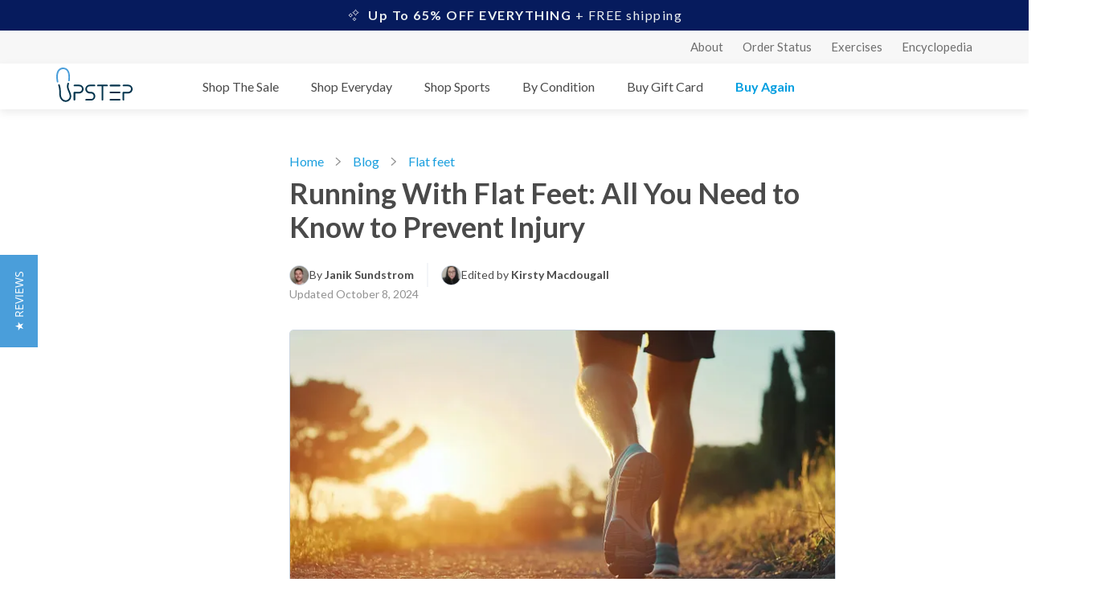

--- FILE ---
content_type: text/html; charset=utf-8
request_url: https://www.upstep.com/a/blog/running-with-flat-feet-all-you-need-to-know-to-prevent-injury
body_size: 46689
content:
<!DOCTYPE html>
    <html lang="en" dir="ltr">
      <head>
        <title data-rh="true">Running With Flat Feet: All You Need to Know to...</title>

        <meta http-equiv="Content-type" content="text/html; charset=utf-8">
        <meta name="viewport" content="width=device-width, initial-scale=1, maximum-scale=5" >
        <link rel="dns-prefetch" href="//cdn.entail.ai" >
        <link data-rh="true" rel="shortcut icon" href="https://entail.upstep.com/en-assets/upstep/favicon_2-1661413683359.png" type="image/x-icon"/><link data-rh="true" rel="preload" href="https://entail-assets.com/client/images/upstep/logo.svg" as="image" fetchpriority="high"/><link data-rh="true" rel="preload" href="https://entail.upstep.com/en-assets/upstep/fit-in/680x680/entailai_Closeup_of_a_runner_outdoors_holding_his_foot_due_to__47f5584ab19b4705ae600555b02dd45e_1-1728383667838.jpg" as="image" fetchpriority="high"/>
        <!-- CSS -->
        <style data-emotion="ent-css-global 0"></style><style data-emotion="ent-css-global 2sra86">html{-webkit-font-smoothing:antialiased;-moz-osx-font-smoothing:grayscale;box-sizing:border-box;-webkit-text-size-adjust:100%;}*,*::before,*::after{box-sizing:inherit;}strong,b{font-weight:700;}body{margin:0;color:rgb( 74, 74, 74);font-size:16px;line-height:1.3;font-weight:normal;font-family:"Lato",sans-serif;background-color:#ffffff;}@media print{body{background-color:#fff;}}body::backdrop{background-color:#ffffff;}.en-snackbar-container-root{z-index:999999!important;}</style><style data-emotion="ent-css-global 1prfaxn">@-webkit-keyframes mui-auto-fill{from{display:block;}}@keyframes mui-auto-fill{from{display:block;}}@-webkit-keyframes mui-auto-fill-cancel{from{display:block;}}@keyframes mui-auto-fill-cancel{from{display:block;}}</style><style data-emotion="ent-css 1rblths pz9681 1m8pcdt 12flip5 1mgmdpj nhb8h9 63tz1u 3mf706 vubbuv 1ihd03q yy2vgz 1m4eh3e 1hy9t21 okvapm 1owlde6 1cuy2r8 2g8464 1yxmbwk kpdose 1iptdx1 dq3mjd 19sqeqr at7e4d 1uhr7d7 1tl47u6 y8hn6h 1wonssr">.ent-css-1rblths{margin:0;font-size:16px;line-height:1.3;font-weight:normal;font-family:"Lato",sans-serif;}.ent-css-pz9681{margin:0;font-size:14px;line-height:1.3;color:rgb( 146, 146, 146);font-weight:normal;font-family:"Lato",sans-serif;color:inherit;-webkit-text-decoration:none;text-decoration:none;color:inherit;}.ent-css-1m8pcdt{background-color:#ffffff;color:rgb( 74, 74, 74);-webkit-transition:box-shadow 300ms cubic-bezier(0.4, 0, 0.2, 1) 0ms;transition:box-shadow 300ms cubic-bezier(0.4, 0, 0.2, 1) 0ms;border-radius:5px;box-shadow:0px 2px 1px -1px rgba(0,0,0,0.2),0px 1px 1px 0px rgba(0,0,0,0.14),0px 1px 3px 0px rgba(0,0,0,0.12);}.ent-css-12flip5{display:-webkit-inline-box;display:-webkit-inline-flex;display:-ms-inline-flexbox;display:inline-flex;-webkit-align-items:center;-webkit-box-align:center;-ms-flex-align:center;align-items:center;-webkit-box-pack:center;-ms-flex-pack:center;-webkit-justify-content:center;justify-content:center;position:relative;box-sizing:border-box;-webkit-tap-highlight-color:transparent;background-color:transparent;outline:0;border:0;margin:0;border-radius:0;padding:0;cursor:pointer;-webkit-user-select:none;-moz-user-select:none;-ms-user-select:none;user-select:none;vertical-align:middle;-moz-appearance:none;-webkit-appearance:none;-webkit-text-decoration:none;text-decoration:none;color:inherit;font-family:"Lato",sans-serif;font-weight:500;font-size:0.875rem;line-height:1.75;text-transform:uppercase;min-width:64px;padding:6px 8px;border-radius:5px;-webkit-transition:background-color 250ms cubic-bezier(0.4, 0, 0.2, 1) 0ms,box-shadow 250ms cubic-bezier(0.4, 0, 0.2, 1) 0ms,border-color 250ms cubic-bezier(0.4, 0, 0.2, 1) 0ms,color 250ms cubic-bezier(0.4, 0, 0.2, 1) 0ms;transition:background-color 250ms cubic-bezier(0.4, 0, 0.2, 1) 0ms,box-shadow 250ms cubic-bezier(0.4, 0, 0.2, 1) 0ms,border-color 250ms cubic-bezier(0.4, 0, 0.2, 1) 0ms,color 250ms cubic-bezier(0.4, 0, 0.2, 1) 0ms;color:rgb( 26, 159, 222);}.ent-css-12flip5::-moz-focus-inner{border-style:none;}.ent-css-12flip5.Mui-disabled{pointer-events:none;cursor:default;}@media print{.ent-css-12flip5{-webkit-print-color-adjust:exact;color-adjust:exact;}}.ent-css-12flip5:hover{-webkit-text-decoration:none;text-decoration:none;background-color:rgba(26, 159, 222, 0.04);}@media (hover: none){.ent-css-12flip5:hover{background-color:transparent;}}.ent-css-12flip5.Mui-disabled{color:rgba(0, 0, 0, 0.26);}.ent-css-1mgmdpj{margin:0;font-size:16px;line-height:1.3;font-weight:normal;font-family:"Lato",sans-serif;color:rgb( 146, 146, 146);}.ent-css-nhb8h9{display:-webkit-box;display:-webkit-flex;display:-ms-flexbox;display:flex;-webkit-box-flex-wrap:wrap;-webkit-flex-wrap:wrap;-ms-flex-wrap:wrap;flex-wrap:wrap;-webkit-align-items:center;-webkit-box-align:center;-ms-flex-align:center;align-items:center;padding:0;margin:0;list-style:none;}.ent-css-63tz1u{margin:0;font-size:16px;line-height:1.3;font-weight:normal;font-family:"Lato",sans-serif;color:rgb( 26, 159, 222);-webkit-text-decoration:none;text-decoration:none;}.ent-css-63tz1u:hover{-webkit-text-decoration:underline;text-decoration:underline;}.ent-css-3mf706{display:-webkit-box;display:-webkit-flex;display:-ms-flexbox;display:flex;-webkit-user-select:none;-moz-user-select:none;-ms-user-select:none;user-select:none;margin-left:8px;margin-right:8px;}.ent-css-vubbuv{-webkit-user-select:none;-moz-user-select:none;-ms-user-select:none;user-select:none;width:1em;height:1em;display:inline-block;fill:currentColor;-webkit-flex-shrink:0;-ms-flex-negative:0;flex-shrink:0;-webkit-transition:fill 200ms cubic-bezier(0.4, 0, 0.2, 1) 0ms;transition:fill 200ms cubic-bezier(0.4, 0, 0.2, 1) 0ms;font-size:1.5rem;}.ent-css-1ihd03q{margin:0;font-family:"Lato",sans-serif;font-weight:300;font-size:6rem;line-height:1.167;color:rgb( 74, 74, 74);}.ent-css-1ihd03q.ent-css-1ihd03q{font-size:50px;font-weight:bold;line-height:1.3;margin-bottom:12px;margin:0px 0px 14px 0px;}@media (max-width:599.95px){.ent-css-1ihd03q.ent-css-1ihd03q{font-size:36px;font-weight:bold;line-height:40px;}}.ent-css-yy2vgz{margin:0;font-size:14px;line-height:1.3;color:rgb( 146, 146, 146);font-weight:normal;font-family:"Lato",sans-serif;color:rgb( 74, 74, 74);}.ent-css-1m4eh3e{position:relative;display:-webkit-box;display:-webkit-flex;display:-ms-flexbox;display:flex;-webkit-align-items:center;-webkit-box-align:center;-ms-flex-align:center;align-items:center;-webkit-box-pack:center;-ms-flex-pack:center;-webkit-justify-content:center;justify-content:center;-webkit-flex-shrink:0;-ms-flex-negative:0;flex-shrink:0;width:40px;height:40px;font-family:"Lato",sans-serif;font-size:1.25rem;line-height:1;border-radius:50%;overflow:hidden;-webkit-user-select:none;-moz-user-select:none;-ms-user-select:none;user-select:none;}.ent-css-1hy9t21{width:100%;height:100%;text-align:center;object-fit:cover;color:transparent;text-indent:10000px;}.ent-css-okvapm{z-index:1500;pointer-events:none;}.ent-css-1owlde6{background-color:rgba(97, 97, 97, 0.92);border-radius:5px;color:#fff;font-family:"Lato",sans-serif;padding:4px 8px;font-size:0.6875rem;max-width:300px;margin:2px;word-wrap:break-word;font-weight:500;}.MuiTooltip-popper[data-popper-placement*="left"] .ent-css-1owlde6{transform-origin:right center;margin-right:14px;}.MuiTooltip-popper[data-popper-placement*="right"] .ent-css-1owlde6{transform-origin:left center;margin-left:14px;}.MuiTooltip-popper[data-popper-placement*="top"] .ent-css-1owlde6{transform-origin:center bottom;margin-bottom:14px;}.MuiTooltip-popper[data-popper-placement*="bottom"] .ent-css-1owlde6{transform-origin:center top;margin-top:14px;}.ent-css-1cuy2r8{margin:0;font-size:16px;line-height:1.3;font-weight:normal;font-family:"Lato",sans-serif;color:rgb( 146, 146, 146);-webkit-text-decoration:none;text-decoration:none;}.ent-css-1cuy2r8:hover{-webkit-text-decoration:underline;text-decoration:underline;}.ent-css-2g8464{margin:0;font-size:14px;line-height:1.3;color:rgb( 146, 146, 146);font-weight:normal;font-family:"Lato",sans-serif;color:rgb( 146, 146, 146);}.ent-css-1yxmbwk{display:-webkit-inline-box;display:-webkit-inline-flex;display:-ms-inline-flexbox;display:inline-flex;-webkit-align-items:center;-webkit-box-align:center;-ms-flex-align:center;align-items:center;-webkit-box-pack:center;-ms-flex-pack:center;-webkit-justify-content:center;justify-content:center;position:relative;box-sizing:border-box;-webkit-tap-highlight-color:transparent;background-color:transparent;outline:0;border:0;margin:0;border-radius:0;padding:0;cursor:pointer;-webkit-user-select:none;-moz-user-select:none;-ms-user-select:none;user-select:none;vertical-align:middle;-moz-appearance:none;-webkit-appearance:none;-webkit-text-decoration:none;text-decoration:none;color:inherit;text-align:center;-webkit-flex:0 0 auto;-ms-flex:0 0 auto;flex:0 0 auto;font-size:1.5rem;padding:8px;border-radius:50%;overflow:visible;color:rgba(0, 0, 0, 0.54);-webkit-transition:background-color 150ms cubic-bezier(0.4, 0, 0.2, 1) 0ms;transition:background-color 150ms cubic-bezier(0.4, 0, 0.2, 1) 0ms;}.ent-css-1yxmbwk::-moz-focus-inner{border-style:none;}.ent-css-1yxmbwk.Mui-disabled{pointer-events:none;cursor:default;}@media print{.ent-css-1yxmbwk{-webkit-print-color-adjust:exact;color-adjust:exact;}}.ent-css-1yxmbwk:hover{background-color:rgba(0, 0, 0, 0.04);}@media (hover: none){.ent-css-1yxmbwk:hover{background-color:transparent;}}.ent-css-1yxmbwk.Mui-disabled{background-color:transparent;color:rgba(0, 0, 0, 0.26);}.ent-css-kpdose{margin:0px 0px 28px 0px;font-size:40px;font-weight:bold;line-height:1.3;margin-bottom:12px;font-family:"Lato",sans-serif;color:rgb( 146, 146, 146);}.ent-css-1iptdx1{margin:0;font:inherit;color:inherit;-webkit-text-decoration:none;text-decoration:none;color:inherit;}.ent-css-1iptdx1:hover{-webkit-text-decoration:underline;text-decoration:underline;}.ent-css-dq3mjd{margin:0px 0px 28px 0px;font-size:24px;font-weight:normal;line-height:1.3;margin-bottom:12px;font-family:"Lato",sans-serif;}.ent-css-19sqeqr{margin:0;font-size:14px;line-height:1.3;color:rgb( 146, 146, 146);font-weight:normal;font-family:"Lato",sans-serif;}.ent-css-at7e4d{margin:0;font-size:14px;line-height:1.3;color:rgb( 146, 146, 146);font-weight:normal;font-family:"Lato",sans-serif;color:rgb( 146, 146, 146);-webkit-text-decoration:none;text-decoration:none;}.ent-css-at7e4d:hover{-webkit-text-decoration:underline;text-decoration:underline;}.ent-css-1uhr7d7{margin:0;font:inherit;color:inherit;-webkit-text-decoration:none;text-decoration:none;color:inherit;}.ent-css-1tl47u6{display:-webkit-inline-box;display:-webkit-inline-flex;display:-ms-inline-flexbox;display:inline-flex;-webkit-flex-direction:column;-ms-flex-direction:column;flex-direction:column;position:relative;min-width:0;padding:0;margin:0;border:0;vertical-align:top;margin-top:16px;margin-bottom:8px;}.ent-css-y8hn6h{font-size:16px;line-height:1.4375em;font-weight:normal;font-family:"Lato",sans-serif;color:rgb( 74, 74, 74);box-sizing:border-box;position:relative;cursor:text;display:-webkit-inline-box;display:-webkit-inline-flex;display:-ms-inline-flexbox;display:inline-flex;-webkit-align-items:center;-webkit-box-align:center;-ms-flex-align:center;align-items:center;position:relative;}.ent-css-y8hn6h.Mui-disabled{color:rgb( 188, 190, 191);cursor:default;}label+.ent-css-y8hn6h{margin-top:16px;}.ent-css-1wonssr{font:inherit;letter-spacing:inherit;color:currentColor;padding:4px 0 5px;border:0;box-sizing:content-box;background:none;height:1.4375em;margin:0;-webkit-tap-highlight-color:transparent;display:block;min-width:0;width:100%;-webkit-animation-name:mui-auto-fill-cancel;animation-name:mui-auto-fill-cancel;-webkit-animation-duration:10ms;animation-duration:10ms;}.ent-css-1wonssr::-webkit-input-placeholder{color:currentColor;opacity:0.42;-webkit-transition:opacity 200ms cubic-bezier(0.4, 0, 0.2, 1) 0ms;transition:opacity 200ms cubic-bezier(0.4, 0, 0.2, 1) 0ms;}.ent-css-1wonssr::-moz-placeholder{color:currentColor;opacity:0.42;-webkit-transition:opacity 200ms cubic-bezier(0.4, 0, 0.2, 1) 0ms;transition:opacity 200ms cubic-bezier(0.4, 0, 0.2, 1) 0ms;}.ent-css-1wonssr:-ms-input-placeholder{color:currentColor;opacity:0.42;-webkit-transition:opacity 200ms cubic-bezier(0.4, 0, 0.2, 1) 0ms;transition:opacity 200ms cubic-bezier(0.4, 0, 0.2, 1) 0ms;}.ent-css-1wonssr::-ms-input-placeholder{color:currentColor;opacity:0.42;-webkit-transition:opacity 200ms cubic-bezier(0.4, 0, 0.2, 1) 0ms;transition:opacity 200ms cubic-bezier(0.4, 0, 0.2, 1) 0ms;}.ent-css-1wonssr:focus{outline:0;}.ent-css-1wonssr:invalid{box-shadow:none;}.ent-css-1wonssr::-webkit-search-decoration{-webkit-appearance:none;}label[data-shrink=false]+.MuiInputBase-formControl .ent-css-1wonssr::-webkit-input-placeholder{opacity:0!important;}label[data-shrink=false]+.MuiInputBase-formControl .ent-css-1wonssr::-moz-placeholder{opacity:0!important;}label[data-shrink=false]+.MuiInputBase-formControl .ent-css-1wonssr:-ms-input-placeholder{opacity:0!important;}label[data-shrink=false]+.MuiInputBase-formControl .ent-css-1wonssr::-ms-input-placeholder{opacity:0!important;}label[data-shrink=false]+.MuiInputBase-formControl .ent-css-1wonssr:focus::-webkit-input-placeholder{opacity:0.42;}label[data-shrink=false]+.MuiInputBase-formControl .ent-css-1wonssr:focus::-moz-placeholder{opacity:0.42;}label[data-shrink=false]+.MuiInputBase-formControl .ent-css-1wonssr:focus:-ms-input-placeholder{opacity:0.42;}label[data-shrink=false]+.MuiInputBase-formControl .ent-css-1wonssr:focus::-ms-input-placeholder{opacity:0.42;}.ent-css-1wonssr.Mui-disabled{opacity:1;-webkit-text-fill-color:rgb( 188, 190, 191);}.ent-css-1wonssr:-webkit-autofill{-webkit-animation-duration:5000s;animation-duration:5000s;-webkit-animation-name:mui-auto-fill;animation-name:mui-auto-fill;}</style>
        <!-- TSS -->
        <style data-emotion="ent-tss ornje7-headerWrapper 1m4kz4g-promoWrapper sigipu-promotionsWrapper pi9icn-promotionIcon 13hafo8-promotionText 12cpytq-topHeader j5v49m-topTabItemWrapper 5v03u3-headerInnerWrapper 1t7nj7l-logoWrapper 18ra5rj-logoLink lr8ghu-tabsWrapper 17mcxsv-rightItem 8wsnrp-popper 1hh1u64-dropDownWrapper uojrnp-aboutWrapper 1qugekw-topTabItemWrapper-tabHover fz7h0-link 186sa6u-link-topTabItem x8ia2y-link-aboutText 1rg65a-popper ud067r-dropDownWrapper bbduok-innerWrapper ntbugf-columnWrapper 1n0994p-itemsWrapper 1ujebn8-columnTitle 7uegx1-link-textLink u5afsv-tabText 1njuz0f-popper 1nq4fi9-dropDownWrapper wun4ic-dropDownInnerWrapper 16c7xbg-leftWrapper ftchkn-leftInnerWrapper 1a1yrsw-categoriesWrapper e7mvp9-categoryTitle 13o3h22-itemsWrapper d849f-rightWrapper keyehe-itemsImage kb1tdu-imageContent fabxep-tabText-tabDefault 1solfn4-link-itemText memc06-wrapper 1a712i1-button-buttonWrapper 116q8ma-link-imageTitle uejjh6-tabText-tabDefault-tabLastChild 4mjxvp-pageWrapper 1ngpw0v-sectionWrapper 1td0qri-contentWrapper 1gt1t5g-leftContainer 1rbasyw-middleContainer 1ieuwkj-rightContainer yqd86e-postWrapper 73o0m5-postDetails vxg5sp-postedTimeCommentsWrapper g7g134-blogContentWrapper 4rwqp-breadCrumbs y0502i-root 1ow5th1-list 1snor5c-listItem 1s5j3es-icon-breadcrumbSeparator a0qxff-wrapper 1n4rof0-title t6rgpu-wrapper rgv51w-usersWrapper vdwzb8-userWrapper 1wya0l8-tooltip v0d3f6-tooltipWrapper 1qouvoc-tooltipTopWrapper 13u2id3-tooltipUser 13k4euk-preview uhhm3f-editorialPolicy hlhlup-bold 158uukh-learnAbout xd41j3-editable o5kd66-enContentEditor 1v7tn5w-h2 138cdgy-h3 15cp3ar-paragraph p0mstd-link 1ilolu3-editable-editable 9cg4tp-link-fullBio-tooltipLink 1ursgox-link-editorialPolicyLink-tooltipLink r25gfj-icon-userSeparator wdg0eu-mainImageWrapper rh3cpz-imageContainer 10frnv4-expandIcon 19kgwf2-previewCover-image 1k2t5s6-listDisc 1uoc0jk-popularQuestionsWrapper 165re9h-titleWrapper 2d2yjk-title 2tiahw-blogWrapper 5l5uu6-image yamvyi-postDetailsWrapper y0ldf4-postDetails 1j87bwi-ellipses q6bkkz-user 4zovm1-blogTitle 812nda-link-imageLink 12hcczb-popularQuestionsWrapper 1yskveb-titleWrapper bfav28-title snyoqg-postWrapper wf664-postDetailsWrapper hr8e9k-ellipses 10qhxjr-user lb83js-title qbhyb-text 1a7fmxr-link-type tk8eou-link-postTexts jgm01z-sideBarWrapper lawuu3-footerWrapper 19zo4o5-innerWrapper 8o3wr1-topWrapper 1a906g0-logoWrapper 47wu01-linksWrapper nh5veo-linkTitle 157wt2h-textLinkWrapper 1rz7azh-socialLink 8ddhys-subscribeWrapper fdsmue-subscribeInnerWrapper a8kdzv-subscribeTitle pt8dr3-subscribeInput 1dhd9r-bottomWrapper macl50-copyright o0h66o-termsWrapper 16t1jbu-payments 7itm1f-termsLink l0qvqj-linksWrapper-lastLinkWrapper 1j1yuqy-link-textLink 1s8qmev-input-textInput 1emhyux-root-inputWrapper tkqgu8-button-textButton 1ycy40r-link-termsLink">.ent-tss-ornje7-headerWrapper{display:-webkit-box;display:-webkit-flex;display:-ms-flexbox;display:flex;-webkit-flex-direction:column;-ms-flex-direction:column;flex-direction:column;background-color:#f7f7f7;margin-bottom:20px;}.ent-tss-1m4kz4g-promoWrapper{display:-webkit-box;display:-webkit-flex;display:-ms-flexbox;display:flex;-webkit-flex-direction:row;-ms-flex-direction:row;flex-direction:row;-webkit-align-items:center;-webkit-box-align:center;-ms-flex-align:center;align-items:center;-webkit-box-pack:center;-ms-flex-pack:center;-webkit-justify-content:center;justify-content:center;}.ent-tss-sigipu-promotionsWrapper{background-color:#061B5D!important;padding:9px 15px;box-shadow:0 4px 24px rgba(74,74,74,.08);text-align:center;letter-spacing:.004em;line-height:1.375;color:#3a4850;cursor:pointer;-webkit-text-decoration:none;text-decoration:none;}.ent-tss-pi9icn-promotionIcon{display:inline-block;vertical-align:middle;background-repeat:no-repeat;-webkit-background-position:50%;background-position:50%;-webkit-background-size:contain;background-size:contain;width:18px;height:18px;margin-right:9px;}.ent-tss-13hafo8-promotionText{color:#ecf0f1;font-size:16px;letter-spacing:1.5px;}.ent-tss-12cpytq-topHeader{background-color:#f7f7f7;width:100%;display:-webkit-box;display:-webkit-flex;display:-ms-flexbox;display:flex;padding:0 70px;-webkit-box-pack:end;-ms-flex-pack:end;-webkit-justify-content:flex-end;justify-content:flex-end;}.ent-tss-j5v49m-topTabItemWrapper{padding:10px 0;margin-left:24px;}.ent-tss-5v03u3-headerInnerWrapper{background-color:#fff;display:-webkit-box;display:-webkit-flex;display:-ms-flexbox;display:flex;width:100%;padding:0 70px;-webkit-box-pack:justify;-webkit-justify-content:space-between;justify-content:space-between;-webkit-align-items:center;-webkit-box-align:center;-ms-flex-align:center;align-items:center;box-shadow:0 4px 10px rgb(0 0 0 / 8%);}.ent-tss-1t7nj7l-logoWrapper{cursor:pointer;width:150px;}.ent-tss-18ra5rj-logoLink{display:inline-block;vertical-align:bottom;position:relative;-webkit-transition:all .2s linear;transition:all .2s linear;max-width:95px;}.ent-tss-lr8ghu-tabsWrapper{display:-webkit-box;display:-webkit-flex;display:-ms-flexbox;display:flex;-webkit-flex-direction:row;-ms-flex-direction:row;flex-direction:row;-webkit-box-pack:start;-ms-flex-pack:start;-webkit-justify-content:flex-start;justify-content:flex-start;z-index:15;}.ent-tss-17mcxsv-rightItem{width:150px;}.ent-tss-8wsnrp-popper{right:0;z-index:40;}.ent-tss-1hh1u64-dropDownWrapper{position:absolute;background-color:#fff;border-radius:4px;min-width:174px;right:20px;padding:32px;box-shadow:0 0 8px 4px rgb(0 0 0 / 5%);display:-webkit-box;display:-webkit-flex;display:-ms-flexbox;display:flex;-webkit-flex-direction:row;-ms-flex-direction:row;flex-direction:row;-webkit-box-flex-wrap:nowrap;-webkit-flex-wrap:nowrap;-ms-flex-wrap:nowrap;flex-wrap:nowrap;}.ent-tss-uojrnp-aboutWrapper{display:-webkit-box;display:-webkit-flex;display:-ms-flexbox;display:flex;-webkit-flex-direction:column;-ms-flex-direction:column;flex-direction:column;gap:14px;}.ent-tss-1qugekw-topTabItemWrapper-tabHover{padding:10px 0;margin-left:24px;z-index:20;}.ent-tss-1qugekw-topTabItemWrapper-tabHover:hover{border-bottom-width:1px;border-bottom-style:solid;border-bottom-color:#009ee0;}.ent-tss-186sa6u-link-topTabItem{color:#6f6f6f;font-size:15px;line-height:1.4;-webkit-text-decoration:none;text-decoration:none;}.ent-tss-186sa6u-link-topTabItem:hover{color:#009ee0;-webkit-text-decoration:none;text-decoration:none;}.ent-tss-x8ia2y-link-aboutText{color:#6f6f6f;cursor:pointer;font-size:16px;line-height:1.4;}.ent-tss-x8ia2y-link-aboutText:hover{color:#009ee0;}.ent-tss-1rg65a-popper{z-index:40;}.ent-tss-ud067r-dropDownWrapper{right:-98px;position:absolute;background-color:#fff;box-shadow:0 0 4px rgb(0 0 0 / 15%);display:-webkit-box;display:-webkit-flex;display:-ms-flexbox;display:flex;-webkit-flex-direction:row;-ms-flex-direction:row;flex-direction:row;-webkit-box-pack:center;-ms-flex-pack:center;-webkit-justify-content:center;justify-content:center;border-radius:4px;padding:32px;}.ent-tss-bbduok-innerWrapper{display:-webkit-box;display:-webkit-flex;display:-ms-flexbox;display:flex;-webkit-flex-direction:row;-ms-flex-direction:row;flex-direction:row;-webkit-box-pack:justify;-webkit-justify-content:space-between;justify-content:space-between;min-width:450px;}.ent-tss-1n0994p-itemsWrapper{gap:14px;display:-webkit-box;display:-webkit-flex;display:-ms-flexbox;display:flex;-webkit-flex-direction:column;-ms-flex-direction:column;flex-direction:column;}.ent-tss-1ujebn8-columnTitle{font-weight:700;letter-spacing:.005em;font-size:16px;text-transform:uppercase;margin:0 0 14px;color:#4a4a4a;}.ent-tss-7uegx1-link-textLink{color:#6f6f6f;font-size:16px;line-height:1.4;-webkit-text-decoration:none;text-decoration:none;}.ent-tss-7uegx1-link-textLink:hover{color:#009ee0;-webkit-text-decoration:none;text-decoration:none;}.ent-tss-u5afsv-tabText{padding:19px 0 18px;margin-right:40px;cursor:pointer;-webkit-text-decoration:none;text-decoration:none;font-size:16px;font-weight:500;color:rgb(74, 74, 74);}.ent-tss-u5afsv-tabText:hover{border-bottom-color:#009ee0;border-bottom-width:1px;border-bottom-style:solid;color:rgb(0,158,224);}.ent-tss-1njuz0f-popper{width:100%;}.ent-tss-1nq4fi9-dropDownWrapper{z-index:100;position:absolute;background-color:#fff;width:100%;box-shadow:0 0 8px 4px rgb(0 0 0 / 5%);display:-webkit-box;display:-webkit-flex;display:-ms-flexbox;display:flex;-webkit-flex-direction:row;-ms-flex-direction:row;flex-direction:row;-webkit-box-pack:center;-ms-flex-pack:center;-webkit-justify-content:center;justify-content:center;-webkit-transform:none!important;-moz-transform:none!important;-ms-transform:none!important;transform:none!important;-webkit-transition:-webkit-transform .001s linear!important;transition:transform .001s linear!important;transition-delay:.001s!important;-webkit-animation-timing-function:step-end!important;animation-timing-function:step-end!important;-webkit-animation-iteration-count:1!important;animation-iteration-count:1!important;}.ent-tss-wun4ic-dropDownInnerWrapper{max-width:700px;display:-webkit-box;display:-webkit-flex;display:-ms-flexbox;display:flex;-webkit-flex-direction:row;-ms-flex-direction:row;flex-direction:row;padding:40px 0;}.ent-tss-16c7xbg-leftWrapper{display:-webkit-box;display:-webkit-flex;display:-ms-flexbox;display:flex;-webkit-align-items:center;-webkit-box-align:center;-ms-flex-align:center;align-items:center;-webkit-flex-direction:column;-ms-flex-direction:column;flex-direction:column;padding:0 20px 0 0;width:calc(100% - 357px);}.ent-tss-ftchkn-leftInnerWrapper{display:-webkit-box;display:-webkit-flex;display:-ms-flexbox;display:flex;-webkit-flex-direction:column;-ms-flex-direction:column;flex-direction:column;}.ent-tss-1a1yrsw-categoriesWrapper{display:-webkit-box;display:-webkit-flex;display:-ms-flexbox;display:flex;-webkit-flex-direction:row;-ms-flex-direction:row;flex-direction:row;}.ent-tss-e7mvp9-categoryTitle{font-weight:700;font-size:18px;line-height:25.2px;min-height:1.4em;outline-color:rgb(74,74,74);margin:0 0 16px;color:rgb(74,74,74);}.ent-tss-13o3h22-itemsWrapper{display:-webkit-box;display:-webkit-flex;display:-ms-flexbox;display:flex;-webkit-flex-direction:column;-ms-flex-direction:column;flex-direction:column;-webkit-box-pack:start;-ms-flex-pack:start;-webkit-justify-content:start;justify-content:start;gap:15px;}.ent-tss-d849f-rightWrapper{display:-webkit-box;display:-webkit-flex;display:-ms-flexbox;display:flex;-webkit-flex-direction:column;-ms-flex-direction:column;flex-direction:column;padding:0 0 0 55px;}.ent-tss-keyehe-itemsImage{margin:0 0 6px;}.ent-tss-kb1tdu-imageContent{color:#686868;line-height:1.4;}.ent-tss-fabxep-tabText-tabDefault{padding:19px 0 18px;margin-right:40px;cursor:pointer;-webkit-text-decoration:none;text-decoration:none;font-size:16px;font-weight:500;color:rgb(74, 74, 74);}.ent-tss-fabxep-tabText-tabDefault:hover{border-bottom-color:#009ee0;border-bottom-width:1px;border-bottom-style:solid;color:rgb(0,158,224);}.ent-tss-fabxep-tabText-tabDefault:hover{color:rgb(74, 74, 74);border:none;}.ent-tss-1solfn4-link-itemText{cursor:pointer;color:rgb(104,104,104);font-size:16px;font-weight:500;letter-spacing:0.032px;line-height:22.4px;}.ent-tss-1solfn4-link-itemText:hover{color:#009ee0;}.ent-tss-memc06-wrapper{position:relative;}.ent-tss-1a712i1-button-buttonWrapper{color:rgb( 255, 255, 255);font-size:14px;font-weight:bold;display:-webkit-box;display:-webkit-flex;display:-ms-flexbox;display:flex;text-transform:capitalize;line-height:1.2;padding:15px 25px 15px 25px;min-height:45px;text-align:center;-webkit-transition:all 1s cubic-bezier(.175,.885,.32,1);transition:all 1s cubic-bezier(.175,.885,.32,1);webkit-transition:all 1s cubic-bezier(.175,.885,.32,1);background-color:rgb( 26, 159, 222);margin:30px 0 0;vertical-align:middle;text-align:center;padding:12px 10px;-webkit-transition:all .2s linear;transition:all .2s linear;height:auto;-webkit-text-decoration:none;text-decoration:none;position:relative;cursor:pointer;border:1px solid transparent;border-radius:4px;line-height:1.5;background-repeat:no-repeat;-webkit-background-position:50%;background-position:50%;letter-spacing:.571429px;font-size:16px;min-width:180px;box-shadow:0 4px 16px rgb(0 158 224 / 40%);font-weight:600;color:#fff;border-color:#009ee0;background-color:#009ee0;width:180px;}.ent-tss-1a712i1-button-buttonWrapper:hover{background-color:rgb( 25, 148, 207);color:rgb( 255, 255, 255);}.ent-tss-1a712i1-button-buttonWrapper:disabled{color:white;background-color:rgb( 74, 74, 74);}.ent-tss-1a712i1-button-buttonWrapper:hover{border-color:#53b7ff;background-color:#53b7ff;color:#fff;}.ent-tss-116q8ma-link-imageTitle{font-weight:700;font-size:16px;margin:0 0 2px;color:#686868;}.ent-tss-uejjh6-tabText-tabDefault-tabLastChild{padding:19px 0 18px;margin-right:40px;cursor:pointer;-webkit-text-decoration:none;text-decoration:none;font-size:16px;font-weight:500;color:rgb(74, 74, 74);font-weight:bold;color:rgb(0,158,224);}.ent-tss-uejjh6-tabText-tabDefault-tabLastChild:hover{border-bottom-color:#009ee0;border-bottom-width:1px;border-bottom-style:solid;color:rgb(0,158,224);}.ent-tss-uejjh6-tabText-tabDefault-tabLastChild:hover{color:rgb(74, 74, 74);border:none;}.ent-tss-uejjh6-tabText-tabDefault-tabLastChild:hover{border:none;}.ent-tss-4mjxvp-pageWrapper{background-color:#ffffff;width:100%;}.ent-tss-1ngpw0v-sectionWrapper{width:100%;display:-webkit-box;display:-webkit-flex;display:-ms-flexbox;display:flex;-webkit-flex-direction:column;-ms-flex-direction:column;flex-direction:column;padding-top:30px;padding-left:30px;padding-right:30px;max-width:1400px;padding-bottom:50px;margin-left:auto;margin-right:auto;}@media (max-width:1199.95px){.ent-tss-1ngpw0v-sectionWrapper{padding-top:20px;padding-left:20px;padding-right:20px;}}.ent-tss-1td0qri-contentWrapper{display:-webkit-box;display:-webkit-flex;display:-ms-flexbox;display:flex;-webkit-box-pack:start;-ms-flex-pack:start;-webkit-justify-content:start;justify-content:start;}@media (max-width:1199.95px){.ent-tss-1td0qri-contentWrapper{-webkit-box-pack:center;-ms-flex-pack:center;-webkit-justify-content:center;justify-content:center;-webkit-flex-direction:column;-ms-flex-direction:column;flex-direction:column;}}.ent-tss-1gt1t5g-leftContainer{width:300px;min-width:300px;box-sizing:border-box;margin-top:70px;margin-right:30px;}@media (max-width:1199.95px){.ent-tss-1gt1t5g-leftContainer{margin-left:0;padding-top:0;-webkit-box-flex:1;-webkit-flex-grow:1;-ms-flex-positive:1;flex-grow:1;-webkit-flex-basis:0;-ms-flex-preferred-size:0;flex-basis:0;width:unset;margin-top:20px;min-width:unset;}}.ent-tss-1rbasyw-middleContainer{width:680px;min-width:680px;box-sizing:border-box;}@media (max-width:1199.95px){.ent-tss-1rbasyw-middleContainer{width:100%;min-width:unset;-webkit-box-flex:2.2;-webkit-flex-grow:2.2;-ms-flex-positive:2.2;flex-grow:2.2;-webkit-flex-shrink:1;-ms-flex-negative:1;flex-shrink:1;-webkit-flex-basis:0;-ms-flex-preferred-size:0;flex-basis:0;margin-right:auto;margin-left:auto;}}.ent-tss-1ieuwkj-rightContainer{width:300px;min-width:300px;box-sizing:border-box;margin-left:30px;}@media (max-width:1199.95px){.ent-tss-1ieuwkj-rightContainer{margin-left:0;padding-top:0;-webkit-box-flex:1;-webkit-flex-grow:1;-ms-flex-positive:1;flex-grow:1;-webkit-flex-basis:0;-ms-flex-preferred-size:0;flex-basis:0;width:unset;margin-top:20px;min-width:unset;}}.ent-tss-73o0m5-postDetails{margin-bottom:16px;}.ent-tss-vxg5sp-postedTimeCommentsWrapper{display:-webkit-box;display:-webkit-flex;display:-ms-flexbox;display:flex;-webkit-flex-direction:row;-ms-flex-direction:row;flex-direction:row;-webkit-align-items:center;-webkit-box-align:center;-ms-flex-align:center;align-items:center;margin-top:5px;color:rgb( 188, 190, 191);}.ent-tss-g7g134-blogContentWrapper{padding-left:0;padding-right:0;}.ent-tss-4rwqp-breadCrumbs{margin-bottom:8px;}@media (max-width:599.95px){.ent-tss-4rwqp-breadCrumbs{display:none;}}.ent-tss-y0502i-root{text-overflow:ellipsis;white-space:nowrap;overflow:hidden;}.ent-tss-1ow5th1-list{-webkit-box-flex-wrap:unset;-webkit-flex-wrap:unset;-ms-flex-wrap:unset;flex-wrap:unset;width:645px;}.ent-tss-1ow5th1-list>*{margin-top:5px;}.ent-tss-1snor5c-listItem{display:grid;}.ent-tss-1s5j3es-icon-breadcrumbSeparator{fill:rgb( 74, 74, 74);margin-top:auto;margin-bottom:auto;margin-left:5px;margin-right:5px;font-size:unset;font-size:10px;fill:rgb( 146, 146, 146);}.ent-tss-1s5j3es-icon-breadcrumbSeparator:hover{fill:rgb( 146, 146, 146);}.ent-tss-1n4rof0-title.ent-tss-1n4rof0-title{font-size:36px;line-height:42px;color:rgb( 74, 74, 74);margin-bottom:0;font-weight:600;}@media (max-width:599.95px){.ent-tss-1n4rof0-title.ent-tss-1n4rof0-title{font-size:34px;line-height:37.4px;}}.ent-tss-t6rgpu-wrapper{margin-top:24px;gap:9px;display:-webkit-box;display:-webkit-flex;display:-ms-flexbox;display:flex;-webkit-flex-direction:column;-ms-flex-direction:column;flex-direction:column;}@media (max-width:899.95px){.ent-tss-t6rgpu-wrapper{margin-top:20px;}}.ent-tss-rgv51w-usersWrapper{display:-webkit-box;display:-webkit-flex;display:-ms-flexbox;display:flex;-webkit-flex-direction:row;-ms-flex-direction:row;flex-direction:row;-webkit-align-items:center;-webkit-box-align:center;-ms-flex-align:center;align-items:center;white-space:pre;-webkit-box-flex-wrap:wrap;-webkit-flex-wrap:wrap;-ms-flex-wrap:wrap;flex-wrap:wrap;row-gap:8px;}@media (max-width:899.95px){.ent-tss-rgv51w-usersWrapper{-webkit-flex-direction:column;-ms-flex-direction:column;flex-direction:column;-webkit-align-items:flex-start;-webkit-box-align:flex-start;-ms-flex-align:flex-start;align-items:flex-start;gap:8px;}}.ent-tss-vdwzb8-userWrapper{display:-webkit-box;display:-webkit-flex;display:-ms-flexbox;display:flex;-webkit-flex-direction:row;-ms-flex-direction:row;flex-direction:row;-webkit-align-items:center;-webkit-box-align:center;-ms-flex-align:center;align-items:center;cursor:pointer;gap:8px;font-size:14px;}@media (max-width:899.95px){.ent-tss-vdwzb8-userWrapper{white-space:pre-line;}}.ent-tss-1wya0l8-tooltip{padding:0;background-color:#ffffff;color:rgb( 74, 74, 74);max-width:443px;width:100%;position:relative;box-shadow:0px 3px 4px rgba(0, 0, 0, 0.1);border-top:solid 4px rgb( 26, 159, 222);border-radius:0px 0px 5px 5px;}.ent-tss-1wya0l8-tooltip:before{top:-20px;z-index:1;content:"";display:block;position:absolute;left:50%;width:0;height:0;overflow:hidden;border:solid 20px transparent;border-top:0;border-bottom-color:rgb( 26, 159, 222);}.ent-tss-1wya0l8-tooltip:after{content:"";display:block;position:absolute;top:-15px;left:50%;z-index:2;width:0;height:0;overflow:hidden;border:solid 20px transparent;border-top:0;border-bottom-color:#fff;}.ent-tss-1qouvoc-tooltipTopWrapper{display:-webkit-box;display:-webkit-flex;display:-ms-flexbox;display:flex;-webkit-flex-direction:row;-ms-flex-direction:row;flex-direction:row;padding:18px;}.ent-tss-13u2id3-tooltipUser{font-size:18px;margin-bottom:12px;font-weight:700;line-height:23.44px;}.ent-tss-13k4euk-preview{margin-left:20px;display:-webkit-box;display:-webkit-flex;display:-ms-flexbox;display:flex;-webkit-flex-direction:column;-ms-flex-direction:column;flex-direction:column;white-space:pre-wrap;}.ent-tss-uhhm3f-editorialPolicy{display:-webkit-box;display:-webkit-flex;display:-ms-flexbox;display:flex;-webkit-flex-direction:row;-ms-flex-direction:row;flex-direction:row;-webkit-align-items:center;-webkit-box-align:center;-ms-flex-align:center;align-items:center;border-top:rgb( 205, 214, 224) solid 1px;padding:20px 0px 25px 0px;margin-left:18px;margin-right:18px;}.ent-tss-hlhlup-bold{font-weight:bold;cursor:pointer;}.ent-tss-158uukh-learnAbout{margin-bottom:0px!important;}.ent-tss-xd41j3-editable{color:rgb( 74, 74, 74);font-weight:400;font-size:18px!important;line-height:1.66!important;margin-bottom:20px;}.ent-tss-1v7tn5w-h2.ent-tss-1v7tn5w-h2{font-size:30px;font-weight:700;line-height:38px;margin-bottom:15px;margin:0px 0px 15px 0px;}.ent-tss-1v7tn5w-h2.ent-tss-1v7tn5w-h2:not(:first-child){margin:50px 0px 0px 0px;}.ent-tss-138cdgy-h3.ent-tss-138cdgy-h3{font-size:26px;font-weight:500;line-height:34px;margin-bottom:10px;margin:0px 0px 10px 0px;}.ent-tss-138cdgy-h3.ent-tss-138cdgy-h3:not(:first-child){margin:40px 0px 0px 0px;}.ent-tss-15cp3ar-paragraph.ent-tss-15cp3ar-paragraph{font-weight:400;font-size:18px;line-height:1.66;margin-top:10px;word-break:break-word;margin:10px 0px 0px 0px;}.ent-tss-p0mstd-link.ent-tss-p0mstd-link{cursor:pointer;color:rgb( 26, 159, 222);-webkit-text-decoration:none;text-decoration:none;}.ent-tss-p0mstd-link.ent-tss-p0mstd-link span{color:rgb( 26, 159, 222);-webkit-text-decoration:none;text-decoration:none;cursor:pointer;}.ent-tss-p0mstd-link.ent-tss-p0mstd-link span:hover{-webkit-text-decoration:underline;text-decoration:underline;color:rgb( 26, 159, 222);}.ent-tss-p0mstd-link.ent-tss-p0mstd-link:hover{-webkit-text-decoration:underline;text-decoration:underline;color:rgb( 26, 159, 222);}.ent-tss-p0mstd-link.ent-tss-p0mstd-link:hover span{-webkit-text-decoration:underline;text-decoration:underline;color:rgb( 26, 159, 222);}.ent-tss-1ilolu3-editable-editable{color:rgb( 74, 74, 74);font-weight:400;font-size:18px!important;line-height:1.66!important;margin-bottom:20px;padding:0!important;font-size:16px!important;margin:0!important;}.ent-tss-1ilolu3-editable-editable p{font-size:16px!important;margin:0!important;padding:0!important;}.ent-tss-9cg4tp-link-fullBio-tooltipLink{color:rgb( 26, 159, 222);font-size:16px;font-weight:400;text-transform:uppercase;-webkit-text-decoration:none;text-decoration:none;margin-top:10px;text-transform:capitalize;}.ent-tss-1ursgox-link-editorialPolicyLink-tooltipLink{color:rgb( 26, 159, 222);font-size:16px;font-weight:400;text-transform:uppercase;-webkit-text-decoration:none;text-decoration:none;margin-left:5px;text-transform:capitalize;}.ent-tss-r25gfj-icon-userSeparator{width:2px;height:30px;stroke-width:0.5;stroke:rgb( 205, 214, 224);margin:0px 16px;}@media (max-width:899.95px){.ent-tss-r25gfj-icon-userSeparator{display:none;}}.ent-tss-wdg0eu-mainImageWrapper{position:relative;display:-webkit-box;display:-webkit-flex;display:-ms-flexbox;display:flex;margin-top:30px;}.ent-tss-rh3cpz-imageContainer{width:100%;position:relative;}.ent-tss-rh3cpz-imageContainer:hover .ent-tss-44-expandIcon-ref{visibility:visible;}.ent-tss-10frnv4-expandIcon{position:absolute;top:24px;right:24px;width:48px;min-width:48px;height:48px;box-shadow:0px 3px 5px -1px rgba(0,0,0,0.2),0px 5px 8px 0px rgba(0,0,0,0.14),0px 1px 14px 0px rgba(0,0,0,0.12);color:rgb( 26, 159, 222);background-color:white;padding:10px;border-radius:50%;visibility:hidden;-webkit-transition:-webkit-transform 0.3s;transition:transform 0.3s;}@media (max-width:599.95px){.ent-tss-10frnv4-expandIcon{display:none;}}.ent-tss-10frnv4-expandIcon:hover{-webkit-transform:scale(1.1);-moz-transform:scale(1.1);-ms-transform:scale(1.1);transform:scale(1.1);background-color:white;}.ent-tss-19kgwf2-previewCover-image{width:100%;height:auto;object-fit:cover;border-radius:5px;border:solid 1px rgb( 205, 214, 224);}.ent-tss-1k2t5s6-listDisc{list-style-image:none;margin-block-start:16px!important;margin-block-end:16px!important;-webkit-padding-start:10px!important;padding-inline-start:10px!important;list-style-position:inside;}.ent-tss-1k2t5s6-listDisc li{margin:0px 0 6.5px 0;padding:0 0 0 24px;list-style-type:none;}.ent-tss-1k2t5s6-listDisc ol li{padding:0;margin-left:24px;}.ent-tss-1k2t5s6-listDisc>li::before{content:" ";background-image:url("[data-uri]");-webkit-background-size:9px 9px;background-size:9px 9px;background-repeat:no-repeat;-webkit-background-position:center left;background-position:center left;width:22px;float:left;display:inline-block;margin-left:-22px;}.ent-tss-1uoc0jk-popularQuestionsWrapper{padding-top:40px;}.ent-tss-165re9h-titleWrapper{display:-webkit-box;display:-webkit-flex;display:-ms-flexbox;display:flex;-webkit-align-items:center;-webkit-box-align:center;-ms-flex-align:center;align-items:center;-webkit-box-pack:justify;-webkit-justify-content:space-between;justify-content:space-between;padding-top:25px;}@media (max-width:599.95px){.ent-tss-165re9h-titleWrapper{margin-bottom:-20px;}}.ent-tss-2d2yjk-title{font-size:22px;text-transform:capitalize;font-weight:700;line-height:28px;margin-bottom:0;}.ent-tss-2tiahw-blogWrapper{display:-webkit-box;display:-webkit-flex;display:-ms-flexbox;display:flex;-webkit-flex-direction:row;-ms-flex-direction:row;flex-direction:row;gap:20px;margin-top:25px;}@media (max-width:599.95px){.ent-tss-2tiahw-blogWrapper{-webkit-flex-direction:column;-ms-flex-direction:column;flex-direction:column;margin-top:40px;gap:0;}}.ent-tss-5l5uu6-image{width:280px;min-width:280px;height:150px!important;border-radius:5px;border:solid 1px rgb( 205, 214, 224);object-fit:cover;-webkit-transition:all .4s;transition:all .4s;}.ent-tss-5l5uu6-image:hover{-webkit-transform:scale(1.1);-moz-transform:scale(1.1);-ms-transform:scale(1.1);transform:scale(1.1);}@media (max-width:599.95px){.ent-tss-5l5uu6-image{min-width:unset;-webkit-transition:unset;transition:unset;width:100%;height:auto!important;}.ent-tss-5l5uu6-image:hover{-webkit-transform:unset;-moz-transform:unset;-ms-transform:unset;transform:unset;}}.ent-tss-y0ldf4-postDetails{display:-webkit-box;display:-webkit-flex;display:-ms-flexbox;display:flex;-webkit-flex-direction:row;-ms-flex-direction:row;flex-direction:row;-webkit-align-items:center;-webkit-box-align:center;-ms-flex-align:center;align-items:center;margin-bottom:5px;}.ent-tss-1j87bwi-ellipses{display:block!important;width:2px;height:2px;background-color:rgb( 188, 190, 191);border-radius:50%;margin-left:8px;margin-right:8px;}.ent-tss-q6bkkz-user{white-space:pre;}.ent-tss-4zovm1-blogTitle{font-size:21px;line-height:1.5;font-weight:700;}.ent-tss-812nda-link-imageLink{width:280px;min-width:280px;}@media (max-width:599.95px){.ent-tss-812nda-link-imageLink{min-width:unset;width:100%;}}.ent-tss-12hcczb-popularQuestionsWrapper{padding-top:40px;}.ent-tss-1yskveb-titleWrapper{display:-webkit-box;display:-webkit-flex;display:-ms-flexbox;display:flex;-webkit-align-items:center;-webkit-box-align:center;-ms-flex-align:center;align-items:center;-webkit-box-pack:justify;-webkit-justify-content:space-between;justify-content:space-between;padding-top:25px;}.ent-tss-bfav28-title.ent-tss-bfav28-title{font-size:22px;text-transform:capitalize;font-weight:700;line-height:28px;margin-bottom:0;}.ent-tss-snyoqg-postWrapper{margin-top:10px;}.ent-tss-wf664-postDetailsWrapper{display:-webkit-box;display:-webkit-flex;display:-ms-flexbox;display:flex;-webkit-flex-direction:row;-ms-flex-direction:row;flex-direction:row;-webkit-align-items:center;-webkit-box-align:center;-ms-flex-align:center;align-items:center;height:48px;}.ent-tss-hr8e9k-ellipses{width:2px;height:2px;background-color:rgb( 188, 190, 191);border-radius:50%;margin-left:8px;margin-right:8px;margin-top:10px;display:block!important;}.ent-tss-10qhxjr-user{padding-top:10px;}.ent-tss-lb83js-title.ent-tss-lb83js-title{font-size:18px;font-weight:700;line-height:24px;color:rgb( 74, 74, 74);}.ent-tss-qbhyb-text.ent-tss-qbhyb-text{color:rgb( 74, 74, 74);margin-top:5px;overflow:hidden;display:-webkit-box;-webkit-line-clamp:2;-webkit-box-orient:vertical;}.ent-tss-1a7fmxr-link-type{color:rgb( 26, 159, 222);padding-top:10px;display:-webkit-box;display:-webkit-flex;display:-ms-flexbox;display:flex;-webkit-align-items:center;-webkit-box-align:center;-ms-flex-align:center;align-items:center;}.ent-tss-tk8eou-link-postTexts:hover .ent-tss-titldfmdlEEE-title-ref{color:rgb( 26, 159, 222);-webkit-text-decoration:underline;text-decoration:underline;}.ent-tss-jgm01z-sideBarWrapper{display:-webkit-box;display:-webkit-flex;display:-ms-flexbox;display:flex;-webkit-flex-direction:column;-ms-flex-direction:column;flex-direction:column;-webkit-align-items:center;-webkit-box-align:center;-ms-flex-align:center;align-items:center;height:100%;}.ent-tss-lawuu3-footerWrapper{background-color:#f7f7f7;width:100%;}.ent-tss-19zo4o5-innerWrapper{margin-left:auto;margin-right:auto;padding:0 15px;}@media (min-width:768px){.ent-tss-19zo4o5-innerWrapper{max-width:750px;}}@media (min-width:992px){.ent-tss-19zo4o5-innerWrapper{max-width:970px;}}@media (min-width:1250px){.ent-tss-19zo4o5-innerWrapper{max-width:1310px;}}@media (max-width:599.95px){.ent-tss-19zo4o5-innerWrapper{margin:0;padding:0 20px;}}.ent-tss-8o3wr1-topWrapper{padding:55px 0 10px;width:100%;display:-webkit-box;display:-webkit-flex;display:-ms-flexbox;display:flex;-webkit-flex-direction:row;-ms-flex-direction:row;flex-direction:row;-webkit-box-flex-wrap:wrap;-webkit-flex-wrap:wrap;-ms-flex-wrap:wrap;flex-wrap:wrap;-webkit-box-pack:justify;-webkit-justify-content:space-between;justify-content:space-between;}@media (max-width:599.95px){.ent-tss-8o3wr1-topWrapper{-webkit-flex-direction:column;-ms-flex-direction:column;flex-direction:column;}}.ent-tss-1a906g0-logoWrapper{cursor:pointer;max-width:137px;margin-top:-25px;}@media (max-width:599.95px){.ent-tss-1a906g0-logoWrapper{max-width:100%;margin-bottom:20px;width:100%;text-align:start;}}@media (min-width:600px) and (max-width:989.95px){.ent-tss-1a906g0-logoWrapper{max-width:100%;margin-bottom:20px;width:100%;text-align:center;}}.ent-tss-47wu01-linksWrapper{padding:0 5px;}@media (max-width:989.95px){.ent-tss-47wu01-linksWrapper{-webkit-flex:1;-ms-flex:1;flex:1;}}@media (max-width:599.95px){.ent-tss-47wu01-linksWrapper{margin-bottom:30px;}}.ent-tss-nh5veo-linkTitle{font-weight:700;font-size:16px;margin:0 0 10px;color:#4a4a4a;line-height:1.4;}.ent-tss-157wt2h-textLinkWrapper{display:-webkit-box;display:-webkit-flex;display:-ms-flexbox;display:flex;-webkit-flex-direction:column;-ms-flex-direction:column;flex-direction:column;gap:5px;}.ent-tss-1rz7azh-socialLink{margin:0 10px 0 0;}@media (max-width:989.95px){.ent-tss-8ddhys-subscribeWrapper{width:100%;margin:25px auto 0;display:-webkit-box;display:-webkit-flex;display:-ms-flexbox;display:flex;-webkit-flex-direction:column;-ms-flex-direction:column;flex-direction:column;-webkit-align-items:center;-webkit-box-align:center;-ms-flex-align:center;align-items:center;}}.ent-tss-fdsmue-subscribeInnerWrapper{display:-webkit-box;display:-webkit-flex;display:-ms-flexbox;display:flex;-webkit-flex-direction:column;-ms-flex-direction:column;flex-direction:column;-webkit-align-items:start;-webkit-box-align:start;-ms-flex-align:start;align-items:start;}.ent-tss-a8kdzv-subscribeTitle{font-size:16px;max-width:345px;margin:0 0 20px;color:#4a4a4a;}.ent-tss-pt8dr3-subscribeInput{display:-webkit-box;display:-webkit-flex;display:-ms-flexbox;display:flex;-webkit-flex-direction:row;-ms-flex-direction:row;flex-direction:row;height:50px;}.ent-tss-1dhd9r-bottomWrapper{display:-webkit-box;display:-webkit-flex;display:-ms-flexbox;display:flex;-webkit-flex-direction:row;-ms-flex-direction:row;flex-direction:row;-webkit-box-pack:justify;-webkit-justify-content:space-between;justify-content:space-between;padding:45px 0 30px;}@media (max-width:599.95px){.ent-tss-1dhd9r-bottomWrapper{-webkit-flex-direction:column-reverse;-ms-flex-direction:column-reverse;flex-direction:column-reverse;padding:5px 0 45px;-webkit-align-items:center;-webkit-box-align:center;-ms-flex-align:center;align-items:center;-webkit-box-pack:center;-ms-flex-pack:center;-webkit-justify-content:center;justify-content:center;}}@media (max-width:989.95px){.ent-tss-1dhd9r-bottomWrapper{-webkit-flex-direction:column-reverse;-ms-flex-direction:column-reverse;flex-direction:column-reverse;-webkit-align-items:center;-webkit-box-align:center;-ms-flex-align:center;align-items:center;-webkit-box-pack:center;-ms-flex-pack:center;-webkit-justify-content:center;justify-content:center;}}.ent-tss-macl50-copyright{font-size:16px;font-weight:500;color:#4a4a4a;}@media (max-width:989.95px){.ent-tss-macl50-copyright{font-size:15px;}}.ent-tss-o0h66o-termsWrapper{display:-webkit-box;display:-webkit-flex;display:-ms-flexbox;display:flex;-webkit-box-flex-wrap:wrap;-webkit-flex-wrap:wrap;-ms-flex-wrap:wrap;flex-wrap:wrap;-webkit-box-pack:center;-ms-flex-pack:center;-webkit-justify-content:center;justify-content:center;gap:5px;}@media (max-width:599.95px){.ent-tss-o0h66o-termsWrapper{margin-bottom:5px;}}@media (max-width:989.95px){.ent-tss-16t1jbu-payments{margin:0 auto 20px;}}@media (max-width:599.95px){.ent-tss-16t1jbu-payments{margin-bottom:20px;width:100%;}}.ent-tss-7itm1f-termsLink{font-size:16px;color:#4a4a4a;-webkit-text-decoration:none;text-decoration:none;font-weight:500;}@media (max-width:989.95px){.ent-tss-7itm1f-termsLink{font-size:15px;margin:0 auto 5px;}}.ent-tss-7itm1f-termsLink:hover{color:#009ee0;-webkit-text-decoration:none;text-decoration:none;}.ent-tss-l0qvqj-linksWrapper-lastLinkWrapper{padding:0 5px;}@media (max-width:989.95px){.ent-tss-l0qvqj-linksWrapper-lastLinkWrapper{-webkit-flex:1;-ms-flex:1;flex:1;}}@media (max-width:599.95px){.ent-tss-l0qvqj-linksWrapper-lastLinkWrapper{margin-bottom:30px;}}@media (max-width:599.95px){.ent-tss-l0qvqj-linksWrapper-lastLinkWrapper.ent-tss-l0qvqj-linksWrapper-lastLinkWrapper{margin-bottom:0;}}.ent-tss-1j1yuqy-link-textLink{font-size:16px;color:#4a4a4a;-webkit-text-decoration:none;text-decoration:none;}.ent-tss-1j1yuqy-link-textLink:hover{-webkit-text-decoration:underline;text-decoration:underline;}.ent-tss-1s8qmev-input-textInput{border-radius:inherit;background-color:unset;font-size:14px;padding-top:0;padding-bottom:0;padding:12px 110px 12px 10px;border-width:1px;border-style:solid;border-color:#979797;font-size:16px;background-color:#fff;color:#043047;margin:0;border-right:none;}.ent-tss-1s8qmev-input-textInput::-webkit-input-placeholder{text-overflow:ellipsis!important;color:#043047;font-size:16px;}.ent-tss-1s8qmev-input-textInput::-moz-placeholder{text-overflow:ellipsis!important;color:#043047;font-size:16px;}.ent-tss-1s8qmev-input-textInput:-ms-input-placeholder{text-overflow:ellipsis!important;color:#043047;font-size:16px;}.ent-tss-1s8qmev-input-textInput::placeholder{text-overflow:ellipsis!important;color:#043047;font-size:16px;}.ent-tss-1s8qmev-input-textInput:hover{border-color:#4a9eda;}.ent-tss-1emhyux-root-inputWrapper{margin:0;}.ent-tss-tkqgu8-button-textButton{color:rgb( 255, 255, 255);font-size:14px;font-weight:bold;display:-webkit-box;display:-webkit-flex;display:-ms-flexbox;display:flex;text-transform:capitalize;line-height:1.2;padding:15px 25px 15px 25px;min-height:45px;text-align:center;-webkit-transition:all 1s cubic-bezier(.175,.885,.32,1);transition:all 1s cubic-bezier(.175,.885,.32,1);webkit-transition:all 1s cubic-bezier(.175,.885,.32,1);background-color:rgb( 26, 159, 222);background-color:#4a4a4a;border-color:#4a4a4a;padding:5px 10px;min-width:100px;border-radius:0 2px 2px 0;height:49px;font-size:16px;letter-spacing:.5px;right:0;top:0;bottom:0;box-sizing:border-box;text-transform:uppercase;font-weight:700;}.ent-tss-tkqgu8-button-textButton:hover{background-color:rgb( 25, 148, 207);color:rgb( 255, 255, 255);}.ent-tss-tkqgu8-button-textButton:disabled{color:white;background-color:rgb( 74, 74, 74);}.ent-tss-tkqgu8-button-textButton:hover{border-color:#00334b;background-color:#00334b;color:#fff;}.ent-tss-1ycy40r-link-termsLink{font-size:16px;color:#4a4a4a;-webkit-text-decoration:none;text-decoration:none;font-weight:500;}@media (max-width:989.95px){.ent-tss-1ycy40r-link-termsLink{font-size:15px;margin:0 auto 5px;}}.ent-tss-1ycy40r-link-termsLink:hover{color:#009ee0;-webkit-text-decoration:none;text-decoration:none;}</style>
        <!-- LINKS -->
        


        <meta data-rh="true" id="ent-robots" name="robots" content="index, follow, max-snippet:-1, max-image-preview:large, max-video-preview:-1"/><meta data-rh="true" name="description" content="Read more about running with flat feet and how you can prevent injuries using exercises, orthotics, and more. "/><meta data-rh="true" property="og:type" content="article"/><meta data-rh="true" property="og:title" content="Running With Flat Feet: All You Need to Know to Prevent Injury - Custom Orthotics Blog - Upstep"/><meta data-rh="true" property="og:description" content="Read more about running with flat feet and how you can prevent injuries using exercises, orthotics, and more. "/><meta data-rh="true" property="og:url" content="https://www.upstep.com/a/blog/running-with-flat-feet-all-you-need-to-know-to-prevent-injury"/><meta data-rh="true" property="og:image" content="https://entail.upstep.com/en-assets/upstep/entailai_Closeup_of_a_runner_outdoors_holding_his_foot_due_to__47f5584ab19b4705ae600555b02dd45e_1-1728383667838.jpg"/><meta data-rh="true" property="og:image:alt" content="a person running on a path at sunset"/> <link data-rh="true" id="ent-canonical" rel="canonical" href="https://www.upstep.com/a/blog/running-with-flat-feet-all-you-need-to-know-to-prevent-injury"/> 
        <meta data-rh="true" property="og:site_name" content="Upstep"/><meta data-rh="true" property="og:locale" content="en_US"/><meta data-rh="true" property="og:image:secure_url" content="https://entail.upstep.com/en-assets/upstep/entailai_Closeup_of_a_runner_outdoors_holding_his_foot_due_to__47f5584ab19b4705ae600555b02dd45e_1-1728383667838.jpg"/><meta data-rh="true" property="og:image:width" content="1456"/><meta data-rh="true" property="og:image:height" content="816"/><meta data-rh="true" property="article:published_time" content="2022-04-25T17:59:14+00:00"/><meta data-rh="true" name="entail:content" content="true"/><meta data-rh="true" name="entail:element" content="6370d4bd3b4754d6d3fbf25f"/><meta data-rh="true" name="entail:page" content="67050ac080d2ac6bacbb7ddf"/><meta data-rh="true" name="entail:cluster" content="6370c84832439a46cd9ae702"/><meta data-rh="true" name="entail:category" content="60f6ec6b4728378ed0157f49"/>
        

        <script>class RocketLazyLoadScripts{constructor(){this.triggerEvents=["keydown","mousedown","mousemove","touchmove","touchstart","touchend","wheel"],this.userEventHandler=this._triggerListener.bind(this),this.touchStartHandler=this._onTouchStart.bind(this),this.touchMoveHandler=this._onTouchMove.bind(this),this.touchEndHandler=this._onTouchEnd.bind(this),this.clickHandler=this._onClick.bind(this),this.interceptedClicks=[],window.addEventListener("pageshow",(e=>{this.persisted=e.persisted})),window.addEventListener("DOMContentLoaded",(()=>{this._preconnect3rdParties()})),this.delayedScripts={normal:[],async:[],defer:[]},this.allJQueries=[]}_addUserInteractionListener(e){document.hidden?e._triggerListener():(this.triggerEvents.forEach((t=>window.addEventListener(t,e.userEventHandler,{passive:!0}))),window.addEventListener("touchstart",e.touchStartHandler,{passive:!0}),window.addEventListener("mousedown",e.touchStartHandler),document.addEventListener("visibilitychange",e.userEventHandler))}_removeUserInteractionListener(){this.triggerEvents.forEach((e=>window.removeEventListener(e,this.userEventHandler,{passive:!0}))),document.removeEventListener("visibilitychange",this.userEventHandler)}_onTouchStart(e){"HTML"!==e.target.tagName&&(window.addEventListener("touchend",this.touchEndHandler),window.addEventListener("mouseup",this.touchEndHandler),window.addEventListener("touchmove",this.touchMoveHandler,{passive:!0}),window.addEventListener("mousemove",this.touchMoveHandler),e.target.addEventListener("click",this.clickHandler),this._renameDOMAttribute(e.target,"onclick","rocket-onclick"))}_onTouchMove(e){window.removeEventListener("touchend",this.touchEndHandler),window.removeEventListener("mouseup",this.touchEndHandler),window.removeEventListener("touchmove",this.touchMoveHandler,{passive:!0}),window.removeEventListener("mousemove",this.touchMoveHandler),e.target.removeEventListener("click",this.clickHandler),this._renameDOMAttribute(e.target,"rocket-onclick","onclick")}_onTouchEnd(e){window.removeEventListener("touchend",this.touchEndHandler),window.removeEventListener("mouseup",this.touchEndHandler),window.removeEventListener("touchmove",this.touchMoveHandler,{passive:!0}),window.removeEventListener("mousemove",this.touchMoveHandler)}_onClick(e){e.target.removeEventListener("click",this.clickHandler),this._renameDOMAttribute(e.target,"rocket-onclick","onclick"),this.interceptedClicks.push(e),e.preventDefault(),e.stopPropagation(),e.stopImmediatePropagation()}_replayClicks(){window.removeEventListener("touchstart",this.touchStartHandler,{passive:!0}),window.removeEventListener("mousedown",this.touchStartHandler),this.interceptedClicks.forEach((e=>{e.target.dispatchEvent(new MouseEvent("click",{view:e.view,bubbles:!0,cancelable:!0}))}))}_renameDOMAttribute(e,t,n){e.hasAttribute&&e.hasAttribute(t)&&(event.target.setAttribute(n,event.target.getAttribute(t)),event.target.removeAttribute(t))}_triggerListener(){this._removeUserInteractionListener(this),"loading"===document.readyState?document.addEventListener("DOMContentLoaded",this._loadEverythingNow.bind(this)):this._loadEverythingNow()}_preconnect3rdParties(){let e=[];document.querySelectorAll("script[type=rocketlazyloadscript]").forEach((t=>{if(t.hasAttribute("src")){const n=t.html?new URL(t.html).origin:location.origin;n!==location.origin&&e.push({src:n,crossOrigin:t.crossOrigin||"module"===t.getAttribute("data-rocket-type")})}})),e=[...new Map(e.map((e=>[JSON.stringify(e),e]))).values()],this._batchInjectResourceHints(e,"preconnect")}async _loadEverythingNow(){this.lastBreath=Date.now(),this._delayEventListeners(),this._delayJQueryReady(this),this._handleDocumentWrite(),this._registerAllDelayedScripts(),this._preloadAllScripts(),await this._loadScriptsFromList(this.delayedScripts.normal),await this._loadScriptsFromList(this.delayedScripts.defer),await this._loadScriptsFromList(this.delayedScripts.async);try{await this._triggerDOMContentLoaded(),await this._triggerWindowLoad()}catch(e){}window.dispatchEvent(new Event("rocket-allScriptsLoaded")),this._replayClicks()}_registerAllDelayedScripts(){document.querySelectorAll("script[type=rocketlazyloadscript]").forEach((e=>{e.hasAttribute("src")?e.hasAttribute("async")&&!1!==e.async?this.delayedScripts.async.push(e):e.hasAttribute("defer")&&!1!==e.defer||"module"===e.getAttribute("data-rocket-type")?this.delayedScripts.defer.push(e):this.delayedScripts.normal.push(e):this.delayedScripts.normal.push(e)}))}async _transformScript(e){return await this._littleBreath(),new Promise((t=>{const n=document.createElement("script");[...e.attributes].forEach((e=>{let t=e.nodeName;"type"!==t&&("data-rocket-type"===t&&(t="type"),n.setAttribute(t,e.nodeValue))})),e.hasAttribute("src")?(n.addEventListener("load",t),n.addEventListener("error",t)):(n.text=e.text,t());try{e.parentNode.replaceChild(n,e)}catch(e){t()}}))}async _loadScriptsFromList(e){const t=e.shift();return t?(await this._transformScript(t),this._loadScriptsFromList(e)):Promise.resolve()}_preloadAllScripts(){this._batchInjectResourceHints([...this.delayedScripts.normal,...this.delayedScripts.defer,...this.delayedScripts.async],"preload")}_batchInjectResourceHints(e,t){var n=document.createDocumentFragment();e.forEach((e=>{if(e.src){const i=document.createElement("link");i.href=e.src,i.rel=t,"preconnect"!==t&&(i.as="script"),e.getAttribute&&"module"===e.getAttribute("data-rocket-type")&&(i.crossOrigin=!0),e.crossOrigin&&(i.crossOrigin=e.crossOrigin),n.appendChild(i)}})),document.head.appendChild(n)}_delayEventListeners(){let e={};function t(t,n){!function(t){function n(n){return e[t].eventsToRewrite.indexOf(n)>=0?"rocket-"+n:n}e[t]||(e[t]={originalFunctions:{add:t.addEventListener,remove:t.removeEventListener},eventsToRewrite:[]},t.addEventListener=function(){arguments[0]=n(arguments[0]),e[t].originalFunctions.add.apply(t,arguments)},t.removeEventListener=function(){arguments[0]=n(arguments[0]),e[t].originalFunctions.remove.apply(t,arguments)})}(t),e[t].eventsToRewrite.push(n)}function n(e,t){let n=e[t];Object.defineProperty(e,t,{get:()=>n||function(){},set(i){e["rocket"+t]=n=i}})}t(document,"DOMContentLoaded"),t(window,"DOMContentLoaded"),t(window,"load"),t(window,"pageshow"),t(document,"readystatechange"),n(document,"onreadystatechange"),n(window,"onload"),n(window,"onpageshow")}_delayJQueryReady(e){let t=window.jQuery;Object.defineProperty(window,"jQuery",{get:()=>t,set(n){if(n&&n.fn&&!e.allJQueries.includes(n)){n.fn.ready=n.fn.init.prototype.ready=function(t){e.domReadyFired?t.bind(document)(n):document.addEventListener("rocket-DOMContentLoaded",(()=>t.bind(document)(n)))};const t=n.fn.on;n.fn.on=n.fn.init.prototype.on=function(){if(this[0]===window){function e(e){return e.split(" ").map((e=>"load"===e||0===e.indexOf("load.")?"rocket-jquery-load":e)).join(" ")}"string"==typeof arguments[0]||arguments[0]instanceof String?arguments[0]=e(arguments[0]):"object"==typeof arguments[0]&&Object.keys(arguments[0]).forEach((t=>{delete Object.assign(arguments[0],{[e(t)]:arguments[0][t]})[t]}))}return t.apply(this,arguments),this},e.allJQueries.push(n)}t=n}})}async _triggerDOMContentLoaded(){this.domReadyFired=!0,await this._littleBreath(),document.dispatchEvent(new Event("rocket-DOMContentLoaded")),await this._littleBreath(),window.dispatchEvent(new Event("rocket-DOMContentLoaded")),await this._littleBreath(),document.dispatchEvent(new Event("rocket-readystatechange")),await this._littleBreath(),document.rocketonreadystatechange&&document.rocketonreadystatechange()}async _triggerWindowLoad(){await this._littleBreath(),window.dispatchEvent(new Event("rocket-load")),await this._littleBreath(),window.rocketonload&&window.rocketonload(),await this._littleBreath(),this.allJQueries.forEach((e=>e(window).trigger("rocket-jquery-load"))),await this._littleBreath();const e=new Event("rocket-pageshow");e.persisted=this.persisted,window.dispatchEvent(e),await this._littleBreath(),window.rocketonpageshow&&window.rocketonpageshow({persisted:this.persisted})}_handleDocumentWrite(){const e=new Map;document.write=document.writeln=function(t){const n=document.currentScript,i=document.createRange(),r=n.parentElement;let o=e.get(n);void 0===o&&(o=n.nextSibling,e.set(n,o));const s=document.createDocumentFragment();i.setStart(s,0),s.appendChild(i.createContextualFragment(t)),r.insertBefore(s,o)}}async _littleBreath(){Date.now()-this.lastBreath>45&&(await this._requestAnimFrame(),this.lastBreath=Date.now())}async _requestAnimFrame(){return document.hidden?new Promise((e=>setTimeout(e))):new Promise((e=>requestAnimationFrame(e)))}static run(){const e=new RocketLazyLoadScripts;e._addUserInteractionListener(e)}}RocketLazyLoadScripts.run();</script>
        <link data-rh="true" rel="shortcut icon" href="https://entail.upstep.com/en-assets/upstep/favicon_2-1661413683359.png" type="image/x-icon">

        <link rel="preconnect" href="https://fonts.gstatic.com">
<link href="https://fonts.googleapis.com/css2?family=Lato:wght@300;400;700&display=swap" rel="stylesheet">
<!-- DY -->
<link rel="preconnect" href="//cdn.dynamicyield.com">
<link rel="preconnect" href="//st.dynamicyield.com">
<link rel="preconnect" href="//rcom.dynamicyield.com">
<link rel="dns-prefetch" href="//cdn.dynamicyield.com">
<link rel="dns-prefetch" href="//st.dynamicyield.com">
<link rel="dns-prefetch" href="//rcom.dynamicyield.com">
<script type="text/javascript" src="//cdn.dynamicyield.com/api/8778499/api_dynamic.js"></script>
<script type="text/javascript" src="//cdn.dynamicyield.com/api/8778499/api_static.js"></script>
<!-- goaffpro -->
<script
  src="https://api.goaffpro.com/loader.js?shop=69xpmoz41w"
  type="text/javascript"
  async="async"
  id="upstep_goaffpro_script"
></script>
<!-- yotpo -->
<script
  src="https://staticw2.yotpo.com/P9LVSz3xTxyXplUYj5ew1taIYZ12FBxh8i92XtGW/widget.js"
  type="text/javascript"
  async="async"
  id="upstep_yotpo_script"
></script>
<!-- bing -->
<script type="text/javascript" async="async" id="upstep_bing_script">
  (function (w, d, t, r, u) {
    var f, n, i;
    (w[u] = w[u] || []),
      (f = function () {
        var o = { ti: "27013679" };
        (o.q = w[u]), (w[u] = new UET(o)), w[u].push("pageLoad");
      }),
      (n = d.createElement(t)),
      (n.src = r),
      (n.async = 1),
      (n.onload = n.onreadystatechange =
        function () {
          var s = this.readyState;
          (s && s !== "loaded" && s !== "complete") ||
            (f(), (n.onload = n.onreadystatechange = null));
        }),
      (i = d.getElementsByTagName(t)[0]),
      i.parentNode.insertBefore(n, i);
  })(window, document, "script", "//bat.bing.com/bat.js", "uetq");
</script>
<!-- tiktok -->
<script type="text/javascript" async="async" id="upstep_tiktok_script">
  !(function (w, d, t) {
    w.TiktokAnalyticsObject = t;
    var ttq = (w[t] = w[t] || []);
    (ttq.methods = [
      "page",
      "track",
      "identify",
      "instances",
      "debug",
      "on",
      "off",
      "once",
      "ready",
      "alias",
      "group",
      "enableCookie",
      "disableCookie",
    ]),
      (ttq.setAndDefer = function (t, e) {
        t[e] = function () {
          t.push([e].concat(Array.prototype.slice.call(arguments, 0)));
        };
      });
    for (var i = 0; i < ttq.methods.length; i++)
      ttq.setAndDefer(ttq, ttq.methods[i]);
    (ttq.instance = function (t) {
      for (var e = ttq._i[t] || [], n = 0; n < ttq.methods.length; n++)
        ttq.setAndDefer(e, ttq.methods[n]);
      return e;
    }),
      (ttq.load = function (e, n) {
        var i = "https://analytics.tiktok.com/i18n/pixel/events.js";
        (ttq._i = ttq._i || {}),
          (ttq._i[e] = []),
          (ttq._i[e]._u = i),
          (ttq._t = ttq._t || {}),
          (ttq._t[e] = +new Date()),
          (ttq._o = ttq._o || {}),
          (ttq._o[e] = n || {});
        var o = document.createElement("script");
        (o.type = "text/javascript"),
          (o.async = !0),
          (o.src = i + "?sdkid=" + e + "&lib=" + t);
        var a = document.getElementsByTagName("script")[0];
        a.parentNode.insertBefore(o, a);
      });

    ttq.load("CAC823JC77U1DJB8DM40");
    ttq.page();
  })(window, document, "ttq");
</script>
<!-- fb pixel -->
<script>
  !(function (f, b, e, v, n, t, s) {
    if (f.fbq) return;
    n = f.fbq = function () {
      n.callMethod ? n.callMethod.apply(n, arguments) : n.queue.push(arguments);
    };
    if (!f._fbq) f._fbq = n;
    n.push = n;
    n.loaded = !0;
    n.version = "2.0";
    n.queue = [];
    t = b.createElement(e);
    t.async = !0;
    t.src = v;
    s = b.getElementsByTagName(e)[0];
    s.parentNode.insertBefore(t, s);
  })(
    window,
    document,
    "script",
    "https://connect.facebook.net/en_US/fbevents.js"
  );
  fbq("init", "333930466982279");
  fbq("track", "PageView");
</script>
<!-- gtm -->
<script>
  (function (w, d, s, l, i) {
    w[l] = w[l] || [];
    w[l].push({ "gtm.start": new Date().getTime(), event: "gtm.js" });
    var f = d.getElementsByTagName(s)[0],
      j = d.createElement(s),
      dl = l != "dataLayer" ? "&l=" + l : "";
    j.async = true;
    j.src = "https://www.googletagmanager.com/gtm.js?id=" + i + dl;
    f.parentNode.insertBefore(j, f);
  })(window, document, "script", "dataLayer", "GTM-T29QV4");
</script>

<script>
const st=JSON.parse(localStorage.getItem('upstep_lp')||'{}');
localStorage.setItem("upstep_lp",JSON.stringify({date:st.date||new Date().toISOString(),initialUrl: st.initialUrl||window.location.pathname,lastVisit:new Date().toISOString(),secondLastVisit:st.lastVisit||null}));
</script>



        
            <link rel="preconnect"  href="https://t.entail-insights.com/" crossorigin>
            <link rel="dns-prefetch" href="https://t.entail-insights.com/">
            <link rel="preconnect"  href="https://widgets.entail.ai/" crossorigin>
            <link rel="dns-prefetch" href="https://widgets.entail.ai/">
            
            <script type="RocketLazyLoadScript">
  !function(t,e) {var o, n, p, r;e.__SV || (window.entailInsights = e,e._i = [],e.init = function(i, s, a) {function g(t, e) {var o = e.split(".");2 == o.length && (t = t[o[0]],e = o[1]),t[e] = function() {t.push([e].concat(Array.prototype.slice.call(arguments, 0)))}}(p = t.createElement("script")).type = "text/javascript",p.async = !0,p.src = "https://cdn.entail-insights.com/js/entail.js",(r = t.getElementsByTagName("script")[0]).parentNode.insertBefore(p, r);var u = e;for (void 0 !== a ? u = e[a] = [] : a = "entailInsights",u.toString = function(t) {var e = "entailInsights";return "entailInsights" !== a && (e += "." + a),t || (e += " (stub)"),e},o = "trackEvent capture opt_out_capturing has_opted_out_capturing opt_in_capturing reset".split(" "),n = 0; n < o.length; n++)g(u, o[n]);e._i.push([i, s, a])},e.__SV = 1)}(document,window.entailInsights || []);
  entailInsights.init('et-WJgibNJi14XN2kj8esMTq2ke_JhVpI8n5kq0lPv1-7hd5R4R', {autocapture: true, widgets: true, popups: true});
</script>

        <link rel="dns-prefetch" href="//www.googletagmanager.com">

        

        <!-- Global site tag (gtag.js) - Google Analytics -->
          <script type="RocketLazyLoadScript" defer src="https://www.googletagmanager.com/gtag/js?id=UA-178487153-9"></script>
          <script type="RocketLazyLoadScript" defer>
              window.dataLayer = window.dataLayer || [];
              function entailGtag(){dataLayer.push(arguments);}
              entailGtag('js', new Date());

              entailGtag('config', 'UA-178487153-9');
          </script>

        

        

      </head>
      <body>
      
      <div id="ent-root" class="ent-root"><script type="application/ld+json">{"@context":"https://schema.org/","@type":"Organization","url":"https://www.upstep.com","logo":"https://entail.upstep.com/en-assets/upstep/logo-1661411389453.svg"}</script><header class="ent-tss-ornje7-headerWrapper"><a href="https://www.upstep.com/products/on-my-feet-all-day-custom-orthotics" class="ent-tss-sigipu-promotionsWrapper"><div class="ent-tss-1m4kz4g-promoWrapper"><div class="ent-tss-pi9icn-promotionIcon" style="background-image:url(&quot;https://dcpsvjmu5hpqr.cloudfront.net/images/2022-04/a7a7af51a1cbf1ee8c8e2f85.svg&quot;)"></div><p class="MuiTypography-root MuiTypography-body1 ent-tss-13hafo8-promotionText ent-css-1rblths"><strong>Up To 65% OFF EVERYTHING </strong> + FREE shipping</p></div></a><div class="ent-tss-12cpytq-topHeader"><div aria-haspopup="true" class="ent-tss-1qugekw-topTabItemWrapper-tabHover"><a class="MuiTypography-root MuiTypography-body2 MuiLink-root MuiLink-underlineNone ent-tss-186sa6u-link-topTabItem ent-css-pz9681" href="https://www.upstep.com/about" target="" rel="">About</a></div><div role="tooltip" id="about_dropdown_tab" class="MuiPopper-root ent-tss-8wsnrp-popper ent-css-0" style="position:fixed;top:0;left:0;display:none"><div class="MuiPaper-root MuiPaper-elevation MuiPaper-rounded MuiPaper-elevation1 ent-tss-1hh1u64-dropDownWrapper ent-css-1m8pcdt" style="opacity:0;transform:scale(0.75, 0.5625);visibility:hidden"><div class="ent-tss-uojrnp-aboutWrapper"><a class="MuiTypography-root MuiTypography-body2 MuiLink-root MuiLink-underlineNone ent-tss-x8ia2y-link-aboutText ent-css-pz9681" href="https://www.upstep.com/about" target="" rel="">About Us</a><a class="MuiTypography-root MuiTypography-body2 MuiLink-root MuiLink-underlineNone ent-tss-x8ia2y-link-aboutText ent-css-pz9681" href="https://www.upstep.com/how-it-works" target="" rel="">How It Works</a><a class="MuiTypography-root MuiTypography-body2 MuiLink-root MuiLink-underlineNone ent-tss-x8ia2y-link-aboutText ent-css-pz9681" href="https://www.upstep.com/reviews" target="" rel="">Reviews</a></div></div></div><div class="ent-tss-j5v49m-topTabItemWrapper"><a class="MuiTypography-root MuiTypography-body2 MuiLink-root MuiLink-underlineNone ent-tss-186sa6u-link-topTabItem ent-css-pz9681" href="https://www.upstep.com/order-tracking" target="" rel="">Order Status</a></div><div class="ent-tss-j5v49m-topTabItemWrapper"><a class="MuiTypography-root MuiTypography-body2 MuiLink-root MuiLink-underlineNone ent-tss-186sa6u-link-topTabItem ent-css-pz9681" href="https://www.upstep.com/exercises" target="" rel="">Exercises</a></div><div aria-haspopup="true" class="ent-tss-1qugekw-topTabItemWrapper-tabHover"><a class="MuiTypography-root MuiTypography-body2 MuiLink-root MuiLink-underlineNone ent-tss-186sa6u-link-topTabItem ent-css-pz9681" href="https://www.upstep.com/a/category/orthotics" target="" rel="">Encyclopedia</a></div><div role="tooltip" id="encylopedia_dropdown_tab" class="MuiPopper-root ent-tss-1rg65a-popper ent-css-0" style="position:fixed;top:0;left:0;display:none"><div class="MuiPaper-root MuiPaper-elevation MuiPaper-rounded MuiPaper-elevation1 ent-tss-ud067r-dropDownWrapper ent-css-1m8pcdt" style="opacity:0;transform:scale(0.75, 0.5625);visibility:hidden"><div class="ent-tss-bbduok-innerWrapper"><div class="ent-tss-ntbugf-columnWrapper"><p class="MuiTypography-root MuiTypography-body1 ent-tss-1ujebn8-columnTitle ent-css-1rblths">Diagnosis</p><div class="ent-tss-1n0994p-itemsWrapper"><a class="MuiTypography-root MuiTypography-body2 MuiLink-root MuiLink-underlineNone ent-tss-7uegx1-link-textLink ent-css-pz9681" href="https://www.upstep.com/a/category/flat-feet" target="" rel="">Flat Feet</a><a class="MuiTypography-root MuiTypography-body2 MuiLink-root MuiLink-underlineNone ent-tss-7uegx1-link-textLink ent-css-pz9681" href="https://www.upstep.com/a/category/plantar-fasciitis" target="" rel="">Plantar Faciitis</a><a class="MuiTypography-root MuiTypography-body2 MuiLink-root MuiLink-underlineNone ent-tss-7uegx1-link-textLink ent-css-pz9681" href="https://www.upstep.com/a/blog/category/pronation" target="" rel="">Pronation</a></div></div><div class="ent-tss-ntbugf-columnWrapper"><p class="MuiTypography-root MuiTypography-body1 ent-tss-1ujebn8-columnTitle ent-css-1rblths">Foot Pains</p><div class="ent-tss-1n0994p-itemsWrapper"><a class="MuiTypography-root MuiTypography-body2 MuiLink-root MuiLink-underlineNone ent-tss-7uegx1-link-textLink ent-css-pz9681" href="https://www.upstep.com/a/category/heel" target="" rel="">Heel</a><a class="MuiTypography-root MuiTypography-body2 MuiLink-root MuiLink-underlineNone ent-tss-7uegx1-link-textLink ent-css-pz9681" href="https://www.upstep.com/a/category/ankle" target="" rel="">Ankle</a><a class="MuiTypography-root MuiTypography-body2 MuiLink-root MuiLink-underlineNone ent-tss-7uegx1-link-textLink ent-css-pz9681" href="https://www.upstep.com/a/category/foot-pain/" target="" rel="">Foot pain</a></div></div><div class="ent-tss-ntbugf-columnWrapper"><p class="MuiTypography-root MuiTypography-body1 ent-tss-1ujebn8-columnTitle ent-css-1rblths">Explore</p><div class="ent-tss-1n0994p-itemsWrapper"><a class="MuiTypography-root MuiTypography-body2 MuiLink-root MuiLink-underlineNone ent-tss-7uegx1-link-textLink ent-css-pz9681" href="https://www.upstep.com/a/answers" target="" rel="">Q&amp;A</a><a class="MuiTypography-root MuiTypography-body2 MuiLink-root MuiLink-underlineNone ent-tss-7uegx1-link-textLink ent-css-pz9681" href="https://www.upstep.com/a/community" target="" rel="">Community</a><a class="MuiTypography-root MuiTypography-body2 MuiLink-root MuiLink-underlineNone ent-tss-7uegx1-link-textLink ent-css-pz9681" href="https://www.upstep.com/a/blog" target="" rel="">Blog</a><a class="MuiTypography-root MuiTypography-body2 MuiLink-root MuiLink-underlineNone ent-tss-7uegx1-link-textLink ent-css-pz9681" href="https://www.upstep.com/exercises?filters" target="" rel="">Exercises</a></div></div></div></div></div></div><div class="ent-tss-5v03u3-headerInnerWrapper"><div class="ent-tss-1t7nj7l-logoWrapper"><a class="ent-tss-18ra5rj-logoLink" href="https://www.upstep.com/"><img loading="eager" fetchpriority="high" src="https://entail-assets.com/client/images/upstep/logo.svg" alt="header primary_logo" width="95" height="43.75"/></a></div><div class="ent-tss-lr8ghu-tabsWrapper"><a aria-haspopup="true" class="ent-tss-fabxep-tabText-tabDefault" href="https://www.upstep.com/shop/all-orthotics">Shop The Sale</a><a aria-haspopup="true" class="ent-tss-u5afsv-tabText" href="https://www.upstep.com/shop/everyday">Shop Everyday</a><div role="tooltip" id="Shop Everyday_dropdown_tab" class="MuiPopper-root ent-tss-1njuz0f-popper ent-css-0" style="position:fixed;top:0;left:0;display:none"><div class="MuiPaper-root MuiPaper-elevation MuiPaper-rounded MuiPaper-elevation1 ent-tss-1nq4fi9-dropDownWrapper ent-css-1m8pcdt" style="opacity:0;transform:scale(0.75, 0.5625);visibility:hidden"><div class="ent-tss-wun4ic-dropDownInnerWrapper"><div class="ent-tss-16c7xbg-leftWrapper"><div class="ent-tss-ftchkn-leftInnerWrapper"><div class="ent-tss-1a1yrsw-categoriesWrapper"><div class=""><p class="MuiTypography-root MuiTypography-body1 ent-tss-e7mvp9-categoryTitle ent-css-1rblths">Everyday custom orthotics</p><div class="ent-tss-13o3h22-itemsWrapper"><a class="MuiTypography-root MuiTypography-body2 MuiLink-root MuiLink-underlineNone ent-tss-1solfn4-link-itemText ent-css-pz9681" href="https://www.upstep.com/products/on-my-feet-all-day-custom-orthotics" target="" rel="">On my feet all day</a><a class="MuiTypography-root MuiTypography-body2 MuiLink-root MuiLink-underlineNone ent-tss-1solfn4-link-itemText ent-css-pz9681" href="https://www.upstep.com/products/normal-everyday-activity-custom-orthotics" target="" rel="">Normal Everyday</a></div></div></div><div class="ent-tss-memc06-wrapper"><a class="MuiButtonBase-root MuiButton-root MuiButton-text MuiButton-textPrimary MuiButton-sizeMedium MuiButton-textSizeMedium MuiButton-colorPrimary MuiButton-root MuiButton-text MuiButton-textPrimary MuiButton-sizeMedium MuiButton-textSizeMedium MuiButton-colorPrimary href-button ent-tss-1a712i1-button-buttonWrapper ent-css-12flip5" tabindex="0" target="_self" href="https://www.upstep.com/shop/everyday">Shop All Everyday</a></div></div></div><div class="ent-tss-d849f-rightWrapper"><p class="MuiTypography-root MuiTypography-body1 ent-tss-e7mvp9-categoryTitle ent-css-1rblths">Featured product</p><a href="https://www.upstep.com/shop/everyday" class="ent-tss-keyehe-itemsImage"><img loading="lazy" fetchpriority="auto" src="https://dcpsvjmu5hpqr.cloudfront.net/images/2022-04/c5e5dd6ddaa3a273fcf13613.webp" alt="08facfbe260115ed9d3998be (5).png" width="302" height="237.1"/></a><a class="MuiTypography-root MuiTypography-body2 MuiLink-root MuiLink-underlineNone ent-tss-116q8ma-link-imageTitle ent-css-pz9681" href="https://www.upstep.com/shop/everyday" target="" rel=""> On my feet all day</a><p class="MuiTypography-root MuiTypography-body1 ent-tss-kb1tdu-imageContent ent-css-1rblths"> For hard working feet- 4+ H a day</p></div></div></div></div><a aria-haspopup="true" class="ent-tss-u5afsv-tabText" href="https://www.upstep.com/shop/sport">Shop Sports</a><div role="tooltip" id="Shop Sports_dropdown_tab" class="MuiPopper-root ent-tss-1njuz0f-popper ent-css-0" style="position:fixed;top:0;left:0;display:none"><div class="MuiPaper-root MuiPaper-elevation MuiPaper-rounded MuiPaper-elevation1 ent-tss-1nq4fi9-dropDownWrapper ent-css-1m8pcdt" style="opacity:0;transform:scale(0.75, 0.5625);visibility:hidden"><div class="ent-tss-wun4ic-dropDownInnerWrapper"><div class="ent-tss-16c7xbg-leftWrapper"><div class="ent-tss-ftchkn-leftInnerWrapper"><div class="ent-tss-1a1yrsw-categoriesWrapper"><div class=""><p class="MuiTypography-root MuiTypography-body1 ent-tss-e7mvp9-categoryTitle ent-css-1rblths">Sport custom orthotics</p><div class="ent-tss-13o3h22-itemsWrapper"><a class="MuiTypography-root MuiTypography-body2 MuiLink-root MuiLink-underlineNone ent-tss-1solfn4-link-itemText ent-css-pz9681" href="https://www.upstep.com/products/hiking-and-fitness-walking-custom-orthotics" target="" rel="">Fitness walking</a><a class="MuiTypography-root MuiTypography-body2 MuiLink-root MuiLink-underlineNone ent-tss-1solfn4-link-itemText ent-css-pz9681" href="https://www.upstep.com/products/running-custom-orthotics" target="" rel="">Running</a><a class="MuiTypography-root MuiTypography-body2 MuiLink-root MuiLink-underlineNone ent-tss-1solfn4-link-itemText ent-css-pz9681" href="https://www.upstep.com/products/multi-sports-custom-orthotics" target="" rel="">Multi-Sports</a><a class="MuiTypography-root MuiTypography-body2 MuiLink-root MuiLink-underlineNone ent-tss-1solfn4-link-itemText ent-css-pz9681" href="https://www.upstep.com/products/cycling-custom-orthotics" target="" rel="">Cycling</a><a class="MuiTypography-root MuiTypography-body2 MuiLink-root MuiLink-underlineNone ent-tss-1solfn4-link-itemText ent-css-pz9681" href="https://www.upstep.com/products/golf-custom-orthotics" target="" rel="">Golf</a></div></div><div class=""><p class="MuiTypography-root MuiTypography-body1 ent-tss-e7mvp9-categoryTitle ent-css-1rblths"></p><div class="ent-tss-13o3h22-itemsWrapper"><a class="MuiTypography-root MuiTypography-body2 MuiLink-root MuiLink-underlineNone ent-tss-1solfn4-link-itemText ent-css-pz9681" href="https://www.upstep.com/products/basketball-custom-orthotics" target="" rel="">Basketball</a><a class="MuiTypography-root MuiTypography-body2 MuiLink-root MuiLink-underlineNone ent-tss-1solfn4-link-itemText ent-css-pz9681" href="https://www.upstep.com/products/tennis-custom-orthotics" target="" rel="">Tennis</a><a class="MuiTypography-root MuiTypography-body2 MuiLink-root MuiLink-underlineNone ent-tss-1solfn4-link-itemText ent-css-pz9681" href="https://www.upstep.com/products/gym-custom-orthotics" target="" rel="">Gym</a><a class="MuiTypography-root MuiTypography-body2 MuiLink-root MuiLink-underlineNone ent-tss-1solfn4-link-itemText ent-css-pz9681" href="https://www.upstep.com/products/soccer-custom-orthotics" target="" rel="">Soccer</a><a class="MuiTypography-root MuiTypography-body2 MuiLink-root MuiLink-underlineNone ent-tss-1solfn4-link-itemText ent-css-pz9681" href="https://www.upstep.com/products/football-custom-orthoticss" target="" rel="">Football</a></div></div></div><div class="ent-tss-memc06-wrapper"><a class="MuiButtonBase-root MuiButton-root MuiButton-text MuiButton-textPrimary MuiButton-sizeMedium MuiButton-textSizeMedium MuiButton-colorPrimary MuiButton-root MuiButton-text MuiButton-textPrimary MuiButton-sizeMedium MuiButton-textSizeMedium MuiButton-colorPrimary href-button ent-tss-1a712i1-button-buttonWrapper ent-css-12flip5" tabindex="0" target="_self" href="https://www.upstep.com/shop/sport">Shop All Sport</a></div></div></div><div class="ent-tss-d849f-rightWrapper"><p class="MuiTypography-root MuiTypography-body1 ent-tss-e7mvp9-categoryTitle ent-css-1rblths">Featured product</p><a href="https://www.upstep.com/products/running-custom-orthotics" class="ent-tss-keyehe-itemsImage"><img loading="lazy" fetchpriority="auto" src="https://dcpsvjmu5hpqr.cloudfront.net/images/2022-04/6f7039b9014c03b1ec31c690.webp" alt="a3e5f05c7670522f546d4b1a_2000 (1).webp" width="302" height="237.1"/></a><a class="MuiTypography-root MuiTypography-body2 MuiLink-root MuiLink-underlineNone ent-tss-116q8ma-link-imageTitle ent-css-pz9681" href="https://www.upstep.com/products/running-custom-orthotics" target="" rel="">Running Custom orthotics</a><p class="MuiTypography-root MuiTypography-body1 ent-tss-kb1tdu-imageContent ent-css-1rblths">Relieves pressure and prevents injuries</p></div></div></div></div><a aria-haspopup="true" class="ent-tss-u5afsv-tabText" href="https://www.upstep.com/shop/foot-condition">By Condition</a><div role="tooltip" id="By Condition_dropdown_tab" class="MuiPopper-root ent-tss-1njuz0f-popper ent-css-0" style="position:fixed;top:0;left:0;display:none"><div class="MuiPaper-root MuiPaper-elevation MuiPaper-rounded MuiPaper-elevation1 ent-tss-1nq4fi9-dropDownWrapper ent-css-1m8pcdt" style="opacity:0;transform:scale(0.75, 0.5625);visibility:hidden"><div class="ent-tss-wun4ic-dropDownInnerWrapper"><div class="ent-tss-16c7xbg-leftWrapper"><div class="ent-tss-ftchkn-leftInnerWrapper"><div class="ent-tss-1a1yrsw-categoriesWrapper"><div class=""><p class="MuiTypography-root MuiTypography-body1 ent-tss-e7mvp9-categoryTitle ent-css-1rblths">Shop By Foot Condition</p><div class="ent-tss-13o3h22-itemsWrapper"><a class="MuiTypography-root MuiTypography-body2 MuiLink-root MuiLink-underlineNone ent-tss-1solfn4-link-itemText ent-css-pz9681" href="https://www.upstep.com/products/plantar-fasciitis-custom-orthotics" target="" rel="">Plantar Fasciitis</a><a class="MuiTypography-root MuiTypography-body2 MuiLink-root MuiLink-underlineNone ent-tss-1solfn4-link-itemText ent-css-pz9681" href="https://www.upstep.com/products/custom-orthotics-for-flat-feet" target="" rel="">Flat Feet</a><a class="MuiTypography-root MuiTypography-body2 MuiLink-root MuiLink-underlineNone ent-tss-1solfn4-link-itemText ent-css-pz9681" href="https://www.upstep.com/products/heel-pain-custom-orthotics" target="" rel="">Heel Pain</a><a class="MuiTypography-root MuiTypography-body2 MuiLink-root MuiLink-underlineNone ent-tss-1solfn4-link-itemText ent-css-pz9681" href="https://www.upstep.com/products/supination-custom-orthotics" target="" rel="">Supination</a></div></div><div class=""><p class="MuiTypography-root MuiTypography-body1 ent-tss-e7mvp9-categoryTitle ent-css-1rblths"></p><div class="ent-tss-13o3h22-itemsWrapper"><a class="MuiTypography-root MuiTypography-body2 MuiLink-root MuiLink-underlineNone ent-tss-1solfn4-link-itemText ent-css-pz9681" href="https://www.upstep.com/products/achilles-custom-orthotics" target="" rel="">Achilles Tendon</a><a class="MuiTypography-root MuiTypography-body2 MuiLink-root MuiLink-underlineNone ent-tss-1solfn4-link-itemText ent-css-pz9681" href="https://www.upstep.com/products/metatarsalgia-orthotics" target="" rel="">Metatarsalgia</a><a class="MuiTypography-root MuiTypography-body2 MuiLink-root MuiLink-underlineNone ent-tss-1solfn4-link-itemText ent-css-pz9681" href="https://www.upstep.com/products/pronation-custom-orthotics" target="" rel="">Pronation</a></div></div></div><div class="ent-tss-memc06-wrapper"><a class="MuiButtonBase-root MuiButton-root MuiButton-text MuiButton-textPrimary MuiButton-sizeMedium MuiButton-textSizeMedium MuiButton-colorPrimary MuiButton-root MuiButton-text MuiButton-textPrimary MuiButton-sizeMedium MuiButton-textSizeMedium MuiButton-colorPrimary href-button ent-tss-1a712i1-button-buttonWrapper ent-css-12flip5" tabindex="0" target="_self" href="https://www.upstep.com/shop/foot-condition">Shop By Condition</a></div></div></div><div class="ent-tss-d849f-rightWrapper"><p class="MuiTypography-root MuiTypography-body1 ent-tss-e7mvp9-categoryTitle ent-css-1rblths">Featured product</p><a href="https://www.upstep.com/products/plantar-fasciitis-custom-orthotics" class="ent-tss-keyehe-itemsImage"><img loading="lazy" fetchpriority="auto" src="https://dcpsvjmu5hpqr.cloudfront.net/images/2022-04/0b7ff0a0dc3117fe0faebcb3.webp" alt="f5f3f8a5aa0ccfc92ffbdc2c.png" width="302" height="237.1"/></a><a class="MuiTypography-root MuiTypography-body2 MuiLink-root MuiLink-underlineNone ent-tss-116q8ma-link-imageTitle ent-css-pz9681" href="https://www.upstep.com/products/plantar-fasciitis-custom-orthotics" target="" rel="">Plantar Fasciitis Custom Orthotics</a><p class="MuiTypography-root MuiTypography-body1 ent-tss-kb1tdu-imageContent ent-css-1rblths">Providing strength and support to the foot’s arch.</p></div></div></div></div><a aria-haspopup="true" class="ent-tss-fabxep-tabText-tabDefault" href="https://www.upstep.com/gift-card">Buy Gift Card</a><a aria-haspopup="true" class="ent-tss-uejjh6-tabText-tabDefault-tabLastChild" href="https://www.upstep.com/order-history">Buy Again</a></div><div class="ent-tss-17mcxsv-rightItem"></div></div></header><div id="ent-main-content" style="min-height:100vh"><div class="ent-tss-4mjxvp-pageWrapper"><section class="ent-tss-1ngpw0v-sectionWrapper entail-section-inner-wrapper"><script type="application/ld+json">{"@context":"https://schema.org/","@type":"Article","url":"https://www.upstep.com/a/blog/running-with-flat-feet-all-you-need-to-know-to-prevent-injury","headline":"Running With Flat Feet: All You Need to Know to Prevent Injury","image":"https://entail.upstep.com/en-assets/upstep/entailai_Closeup_of_a_runner_outdoors_holding_his_foot_due_to__47f5584ab19b4705ae600555b02dd45e_1-1728383667838.jpg","author":[{"@type":"Person","jobTitle":"Writer","name":"Janik Sundstrom","description":"Janik Sundstrom is a qualified physiotherapist with a particular interest in sports physiotherapy.","image":"https://entail.upstep.com/en-assets/upstep/Janik%20Sundstrom.jpeg-1645447459396.jpg","url":"https://www.upstep.com/a/editorial/team/janik-sundstrom-1980135"},{"@type":"Person","jobTitle":"Reviewer","name":"Kirsty Macdougall","description":"Editor, writer, and English lecturer, Kirsty Macdougall, uses her background in linguistics and education to produce top-quality content and review.","image":"https://entail.upstep.com/en-assets/upstep/Kirsty_Macdougall-1669995538459.png","url":"https://www.upstep.com/a/editorial/team/kirsty-macdougall-9484988"}],"datePublished":"2022-04-25T17:59:14.667Z","dateModified":"2024-10-08T10:34:42.209Z","description":"Read more about running with flat feet and how you can prevent injuries using exercises, orthotics, and more. ","publisher":{"@type":"Organization","name":"Upstep","url":"https://www.upstep.com","logo":"https://entail.upstep.com/en-assets/upstep/logo-1661411389453.svg"}}</script><div class="ent-tss-1td0qri-contentWrapper"><div class="ent-tss-1gt1t5g-leftContainer"></div><div class="ent-tss-1rbasyw-middleContainer"><nav class="MuiTypography-root MuiTypography-body1 MuiBreadcrumbs-root ent-tss-y0502i-root ent-tss-4rwqp-breadCrumbs ent-blog-breadcrumbs ent-css-1mgmdpj" aria-label="breadcrumb"><ol class="MuiBreadcrumbs-ol ent-tss-1ow5th1-list ent-css-nhb8h9"><li class="MuiBreadcrumbs-li ent-tss-1snor5c-listItem"><a data-testid="custom-link" class="MuiTypography-root MuiTypography-body1 MuiLink-root MuiLink-underlineHover ent-tss-fz7h0-link ent-css-63tz1u" rel="" href="/" target="">Home</a></li><li aria-hidden="true" class="MuiBreadcrumbs-separator ent-css-3mf706"><svg class="MuiSvgIcon-root MuiSvgIcon-fontSizeMedium ent-tss-1s5j3es-icon-breadcrumbSeparator ent-css-vubbuv" focusable="false" aria-hidden="true" viewBox="0 0 14 21"><path d="M1.578,0.000 C1.215,0.000 0.851,0.126 0.574,0.377 C0.019,0.880 0.019,1.695 0.574,2.198 L9.728,10.495 L0.574,18.790 C0.019,19.293 0.019,20.108 0.574,20.611 C1.129,21.113 2.028,21.113 2.583,20.611 L12.742,11.405 C13.297,10.902 13.297,10.087 12.742,9.584 L2.583,0.377 C2.305,0.126 1.942,0.000 1.578,0.000 Z"></path></svg></li><li class="MuiBreadcrumbs-li ent-tss-1snor5c-listItem"><a data-testid="custom-link" class="MuiTypography-root MuiTypography-body1 MuiLink-root MuiLink-underlineHover ent-tss-fz7h0-link ent-css-63tz1u" rel="" href="/a/blog" target="">Blog</a></li><li aria-hidden="true" class="MuiBreadcrumbs-separator ent-css-3mf706"><svg class="MuiSvgIcon-root MuiSvgIcon-fontSizeMedium ent-tss-1s5j3es-icon-breadcrumbSeparator ent-css-vubbuv" focusable="false" aria-hidden="true" viewBox="0 0 14 21"><path d="M1.578,0.000 C1.215,0.000 0.851,0.126 0.574,0.377 C0.019,0.880 0.019,1.695 0.574,2.198 L9.728,10.495 L0.574,18.790 C0.019,19.293 0.019,20.108 0.574,20.611 C1.129,21.113 2.028,21.113 2.583,20.611 L12.742,11.405 C13.297,10.902 13.297,10.087 12.742,9.584 L2.583,0.377 C2.305,0.126 1.942,0.000 1.578,0.000 Z"></path></svg></li><li class="MuiBreadcrumbs-li ent-tss-1snor5c-listItem"><a data-testid="custom-link" class="MuiTypography-root MuiTypography-body1 MuiLink-root MuiLink-underlineHover ent-tss-fz7h0-link ent-css-63tz1u" rel="" href="/a/blog/category/flat-feet" target="">Flat feet</a></li></ol></nav><article class="ent-tss-yqd86e-postWrapper"><div class="ent-tss-73o0m5-postDetails"><div class="ent-tss-a0qxff-wrapper"><h1 class="MuiTypography-root MuiTypography-h1 ent-tss-1n4rof0-title ent-css-1ihd03q" id="ent-blog-title">Running With Flat Feet: All You Need to Know to Prevent Injury</h1></div><div class="ent-tss-t6rgpu-wrapper ent-writer-section-wrapper"><div class="MuiTypography-root MuiTypography-body2 ent-tss-rgv51w-usersWrapper ent-css-yy2vgz"><div class="ent-tss-vdwzb8-userWrapper"><div class="MuiAvatar-root MuiAvatar-circular ent-writer-bio-profile ent-css-1m4eh3e" style="width:25px;height:25px;border:1px solid rgb( 205, 214, 224);background-color:rgb( 188, 190, 191)"><img alt="a man with a mustache and a vest" src="https://entail.upstep.com/en-assets/upstep/fit-in/25x25/Janik%20Sundstrom.jpeg-1645447459396.jpg" width="25" height="25" fetchpriority="auto" class="MuiAvatar-img ent-css-1hy9t21"/></div><span>By <span class="MuiTypography-root MuiTypography-body2 ent-tss-hlhlup-bold ent-css-yy2vgz">Janik Sundstrom</span></span></div><div role="tooltip" id=":R1ij397l:" class="MuiPopper-root MuiTooltip-popper MuiTooltip-popperInteractive ent-css-okvapm" style="position:fixed;top:0;left:0;display:none"><div class="MuiTooltip-tooltip ent-tss-1wya0l8-tooltip MuiTooltip-tooltipPlacementBottom ent-css-1owlde6" style="opacity:0;transform:scale(0.75, 0.5625);visibility:hidden"><div class="ent-tss-v0d3f6-tooltipWrapper"><div class="ent-tss-1qouvoc-tooltipTopWrapper"><div><div class="MuiAvatar-root MuiAvatar-circular ent-css-1m4eh3e" style="width:70px;height:70px;border:1px solid rgb( 205, 214, 224);background-color:rgb( 188, 190, 191)"><img alt="a man with a mustache and a vest" src="https://entail.upstep.com/en-assets/upstep/fit-in/150x150/Janik%20Sundstrom.jpeg-1645447459396.jpg" width="70" height="70" loading="lazy" fetchpriority="auto" class="MuiAvatar-img ent-css-1hy9t21"/></div></div><div class="ent-tss-13k4euk-preview"><span class="MuiTypography-root MuiTypography-body2 ent-tss-13u2id3-tooltipUser ent-css-yy2vgz">Janik Sundstrom</span><div class="ent-tss-o5kd66-enContentEditor en-content"><div class="ent-tss-1ilolu3-editable-editable" data-slate-editor="true" data-slate-node="value" contenteditable="false" zindex="-1" style="position:relative;outline:none;white-space:pre-wrap;word-wrap:break-word"><p data-slate-node="element" class="ent-tss-15cp3ar-paragraph" style="text-align:left"><span data-slate-node="text"><span data-slate-leaf="true"><span data-slate-string="true">Janik Sundstrom is a qualified physiotherapist with a particular interest in sports physiotherapy.</span></span></span></p></div></div><a data-testid="custom-link" class="MuiTypography-root MuiTypography-body1 MuiLink-root MuiLink-underlineHover ent-tss-9cg4tp-link-fullBio-tooltipLink ent-css-1cuy2r8" rel="noopener" href="/a/editorial/team/janik-sundstrom-1980135" target="_blank">See Full Bio</a></div></div><div class="ent-tss-uhhm3f-editorialPolicy"><p class="MuiTypography-root MuiTypography-body1 ent-tss-158uukh-learnAbout ent-css-1rblths">Learn about our</p><a data-testid="custom-link" class="MuiTypography-root MuiTypography-body1 MuiLink-root MuiLink-underlineHover ent-tss-1ursgox-link-editorialPolicyLink-tooltipLink ent-css-1cuy2r8" rel="noopener" href="/a/editorial/policy" target="_blank">Editorial Policy</a></div></div></div></div><svg class="MuiSvgIcon-root MuiSvgIcon-fontSizeMedium ent-tss-r25gfj-icon-userSeparator ent-css-vubbuv" focusable="false" aria-hidden="true" viewBox="0 0 2 30"><path d="M1 0V30"></path></svg><div class="ent-tss-vdwzb8-userWrapper"><div class="MuiAvatar-root MuiAvatar-circular ent-writer-bio-profile ent-css-1m4eh3e" style="width:25px;height:25px;border:1px solid rgb( 205, 214, 224);background-color:rgb( 188, 190, 191)"><img alt="Kirsty Macdougall - Editor for Upstep" src="https://entail.upstep.com/en-assets/upstep/fit-in/100x100/Kirsty_Macdougall-1669995538459.png" width="25" height="25" fetchpriority="auto" class="MuiAvatar-img ent-css-1hy9t21"/></div><span>Edited by <span class="MuiTypography-root MuiTypography-body2 ent-tss-hlhlup-bold ent-css-yy2vgz">Kirsty Macdougall</span></span></div><div role="tooltip" id=":Raij397l:" class="MuiPopper-root MuiTooltip-popper MuiTooltip-popperInteractive ent-css-okvapm" style="position:fixed;top:0;left:0;display:none"><div class="MuiTooltip-tooltip ent-tss-1wya0l8-tooltip MuiTooltip-tooltipPlacementBottom ent-css-1owlde6" style="opacity:0;transform:scale(0.75, 0.5625);visibility:hidden"><div class="ent-tss-v0d3f6-tooltipWrapper"><div class="ent-tss-1qouvoc-tooltipTopWrapper"><div><div class="MuiAvatar-root MuiAvatar-circular ent-css-1m4eh3e" style="width:70px;height:70px;border:1px solid rgb( 205, 214, 224);background-color:rgb( 188, 190, 191)"><img alt="Kirsty Macdougall - Editor for Upstep" src="https://entail.upstep.com/en-assets/upstep/fit-in/150x150/Kirsty_Macdougall-1669995538459.png" width="70" height="70" loading="lazy" fetchpriority="auto" class="MuiAvatar-img ent-css-1hy9t21"/></div></div><div class="ent-tss-13k4euk-preview"><span class="MuiTypography-root MuiTypography-body2 ent-tss-13u2id3-tooltipUser ent-css-yy2vgz">Kirsty Macdougall</span><div class="ent-tss-o5kd66-enContentEditor en-content"><div class="ent-tss-1ilolu3-editable-editable" data-slate-editor="true" data-slate-node="value" contenteditable="false" zindex="-1" style="position:relative;outline:none;white-space:pre-wrap;word-wrap:break-word"><p data-slate-node="element" class="ent-tss-15cp3ar-paragraph" style="text-align:left"><span data-slate-node="text"><span data-slate-leaf="true"><span data-slate-string="true">Editor, writer, and English lecturer, Kirsty Macdougall, uses her background in linguistics and education to produce top-quality content and review.</span></span></span></p></div></div><a data-testid="custom-link" class="MuiTypography-root MuiTypography-body1 MuiLink-root MuiLink-underlineHover ent-tss-9cg4tp-link-fullBio-tooltipLink ent-css-1cuy2r8" rel="noopener" href="/a/editorial/team/kirsty-macdougall-9484988" target="_blank">See Full Bio</a></div></div><div class="ent-tss-uhhm3f-editorialPolicy"><p class="MuiTypography-root MuiTypography-body1 ent-tss-158uukh-learnAbout ent-css-1rblths">Learn about our</p><a data-testid="custom-link" class="MuiTypography-root MuiTypography-body1 MuiLink-root MuiLink-underlineHover ent-tss-1ursgox-link-editorialPolicyLink-tooltipLink ent-css-1cuy2r8" rel="noopener" href="/a/editorial/policy" target="_blank">Editorial Policy</a></div></div></div></div></div><p class="MuiTypography-root MuiTypography-body2 ent-css-2g8464"><span> Updated <!-- -->October 8, 2024 </span></p></div><div class="ent-tss-vxg5sp-postedTimeCommentsWrapper"></div><div class="ent-tss-wdg0eu-mainImageWrapper"><div class="ent-tss-rh3cpz-imageContainer"><img loading="eager" fetchpriority="high" id="ent-blog-image" class="ent-tss-19kgwf2-previewCover-image" src="https://entail.upstep.com/en-assets/upstep/fit-in/680x680/entailai_Closeup_of_a_runner_outdoors_holding_his_foot_due_to__47f5584ab19b4705ae600555b02dd45e_1-1728383667838.jpg" alt="a person running on a path at sunset" width="680" height="382"/><button class="MuiButtonBase-root MuiIconButton-root MuiIconButton-sizeMedium ent-tss-10frnv4-expandIcon ent-tss-44-expandIcon-ref ent-css-1yxmbwk" tabindex="0" type="button"><svg class="MuiSvgIcon-root MuiSvgIcon-fontSizeMedium ent-css-vubbuv" focusable="false" aria-hidden="true" viewBox="0 0 24 24" data-testid="OpenInFullIcon"><path d="M21 11V3h-8l3.29 3.29-10 10L3 13v8h8l-3.29-3.29 10-10z"></path></svg></button></div></div></div><div class="ent-tss-g7g134-blogContentWrapper"><div class="ent-tss-o5kd66-enContentEditor en-content"><div id="ent-blog-content" class="ent-tss-xd41j3-editable" data-slate-editor="true" data-slate-node="value" contenteditable="false" zindex="-1" style="position:relative;outline:none;white-space:pre-wrap;word-wrap:break-word"><p data-slate-node="element" class="ent-tss-15cp3ar-paragraph" style="text-align:left"><span data-slate-node="text"><span data-slate-leaf="true"><span data-slate-string="true">Having flat feet is a common condition affecting many people around the world. It is characterized by a loss of arch height when weight is taken through the foot. While some develop symptoms like pain in the feet and lower legs, many people with flat feet can still participate in running and other physical activities largely symptom-free.</span></span></span></p><h2 class="ent-tss-1v7tn5w-h2" color="inherit" id="causes-and-complications-of-flat-feet"><span data-slate-node="text"><span data-slate-leaf="true"><span data-slate-string="true">Causes and Complications of Flat Feet</span></span></span></h2><h3 class="ent-tss-138cdgy-h3" color="inherit" id="causes-of-flat-feet"><span data-slate-node="text"><span data-slate-leaf="true"><span data-slate-string="true">Causes of Flat Feet</span></span></span></h3><p data-slate-node="element" class="ent-tss-15cp3ar-paragraph" style="text-align:left"><span data-slate-node="text"><span data-slate-leaf="true"><span data-slate-string="true">Flat feet are usually seen in young children. As children grow, their arches strengthen to support more weight while walking. Flat feet in adulthood are typically a result of the arches not developing during adolescence. A sudden loss of arch height in adulthood is uncommon and could indicate a more serious issue. </span></span></span></p><p data-slate-node="element" class="ent-tss-15cp3ar-paragraph" style="text-align:left"><span data-slate-node="text"><span data-slate-leaf="true"><span data-slate-string="true">Flat feet can be a result of a variety of factors and conditions, including:</span></span></span></p><ul data-slate-node="element" class="ent-tss-1k2t5s6-listDisc"><li data-slate-node="element"><span data-slate-node="text"><span data-slate-leaf="true"><span data-slate-string="true">Genetics </span></span></span></li><li data-slate-node="element"><span data-slate-node="text"><span data-slate-leaf="true"><span data-slate-string="true">Overuse and strain</span></span></span></li><li data-slate-node="element"><span data-slate-node="text"><span data-slate-leaf="true"><span data-slate-string="true">Ligament laxity in the lower leg and structures of the foot</span></span></span></li><li data-slate-node="element"><span data-slate-node="text"><span data-slate-leaf="true"><span data-slate-string="true">Shortened or “tight” Achilles tendon </span></span></span></li><li data-slate-node="element"><span data-slate-node="text"><span data-slate-leaf="true"><span data-slate-string="true">Loss of intrinsic foot muscle strength</span></span></span></li><li data-slate-node="element"><span data-slate-node="text"><span data-slate-leaf="true"><span data-slate-string="true">Injury to the foot, affecting the structures of the arch </span></span></span></li><li data-slate-node="element"><span data-slate-node="text"><span data-slate-leaf="true"><span data-slate-string="true">Arthritis</span></span></span></li><li data-slate-node="element"><span data-slate-node="text"><span data-slate-leaf="true"><span data-slate-string="true">Diabetes </span></span></span></li><li data-slate-node="element"><span data-slate-node="text"><span data-slate-leaf="true"><span data-slate-string="true">Obesity </span></span></span></li><li data-slate-node="element"><span data-slate-node="text"><span data-slate-leaf="true"><span data-slate-string="true">Pregnancy </span></span></span></li></ul><h3 class="ent-tss-138cdgy-h3" color="inherit" id="complications-of-flat-feet"><span data-slate-node="text"><span data-slate-leaf="true"><span data-slate-string="true">Complications of Flat Feet </span></span></span></h3><p data-slate-node="element" class="ent-tss-15cp3ar-paragraph" style="text-align:left"><span data-slate-node="text"><span data-slate-leaf="true"><span data-slate-string="true">Flat feet are associated with a range of potential complications, which usually present themselves when the condition hasn&#x27;t been sufficiently managed. Complications can arise after excessive exercise or physical activity when incorrect, unsupportive, or rigid footwear is worn, or when walking or running barefoot on hard surfaces. </span></span></span></p><p data-slate-node="element" class="ent-tss-15cp3ar-paragraph" style="text-align:left"><span data-slate-node="text"><span data-slate-leaf="true"><span data-slate-string="true">Some examples of complications include:</span></span></span></p><ul data-slate-node="element" class="ent-tss-1k2t5s6-listDisc"><li data-slate-node="element"><span data-slate-node="text"><span data-slate-leaf="true"><span data-slate-string="true">Pain in the arch or heel </span></span></span></li><li data-slate-node="element"><span data-slate-node="text"><span data-slate-leaf="true"><span data-slate-string="true">Shin pain/shin splints </span></span></span></li><li data-slate-node="element"><span data-slate-node="text"><span data-slate-leaf="true"><span data-slate-string="true">Bunions &amp; calluses </span></span></span></li><li data-slate-node="element"><span data-slate-node="text"><span data-slate-leaf="true"><span data-slate-string="true">Hammertoes</span></span></span></li><li data-slate-node="element"><span data-slate-node="text"><span data-slate-leaf="true"><span data-slate-string="true">Numbness in the foot</span></span></span></li><li data-slate-node="element"><span data-slate-node="text"><span data-slate-leaf="true"><span data-slate-string="true">Reduced mobility </span></span></span></li><li data-slate-node="element"><span data-slate-node="text"><span data-slate-leaf="true"><span data-slate-string="true">Back pain </span></span></span></li><li data-slate-node="element"><span data-slate-node="text"><span data-slate-leaf="true"><span data-slate-string="true">Muscles in the foot fatigue quickly </span></span></span></li></ul><h2 class="ent-tss-1v7tn5w-h2" color="inherit" id="how-to-prevent-injury-when-running-with-flat-feet"><span data-slate-node="text"><span data-slate-leaf="true"><span data-slate-string="true">How to Prevent Injury When Running With Flat Feet</span></span></span></h2><h3 class="ent-tss-138cdgy-h3" color="inherit" id="products-to-use"><span data-slate-node="text"><span data-slate-leaf="true"><span data-slate-string="true">Products to Use</span></span></span></h3><p data-slate-node="element" class="ent-tss-15cp3ar-paragraph" style="text-align:left"><span data-slate-node="text"><span data-slate-leaf="true"><span data-slate-string="true">There are many products that provide the necessary support to prevent injuries or pain from occurring when running. They lower the strain placed on the lower leg while doing endurance running activities, which minimizes your chances of developing an overuse injury. Using insoles designed specifically for </span></span></span><a data-slate-node="element" href="https://www.upstep.com/a/blog/best-insoles-for-flat-feet-tested-by-physical-therapists" rel="follow" target="_self" class="ent-tss-p0mstd-link"><span data-slate-node="text"><span data-slate-leaf="true"><span data-slate-string="true">flat feet</span></span></span></a><span data-slate-node="text"><span data-slate-leaf="true"><span data-slate-string="true"> is a good start.</span></span></span></p><p data-slate-node="element" class="ent-tss-15cp3ar-paragraph" style="text-align:left"><span data-slate-node="text"><span data-slate-leaf="true"><span data-slate-zero-width="z" data-slate-length="0">﻿</span></span></span><a data-slate-node="element" href="https://www.upstep.com/a/blog/how-to-find-the-best-insoles-for-running-shoes" target="_self" class="ent-tss-p0mstd-link"><span data-slate-node="text"><span data-slate-leaf="true"><span data-slate-string="true">Custom running orthotics</span></span></span></a><span data-slate-node="text"><span data-slate-leaf="true"><span data-slate-string="true"> that fit correctly in your running shoe, without compromising comfort, are a good option for preventing complications from running with flat feet. The orthotics will prop the arch up when weight is applied, preventing the arch from dropping and the inward turn of the tibia, which is commonly associated with flat feet.</span></span></span></p><p data-slate-node="element" class="ent-tss-15cp3ar-paragraph" style="text-align:left"><span data-slate-node="text"><span data-slate-leaf="true"><span data-slate-string="true">This takes the strain off the rest of the body that is actively compensating for the reduced contribution of the feet to the gait cycle. Energy can therefore be used more efficiently, allowing you to run with better efficiency, without the risk of injury. </span></span></span></p><h3 class="ent-tss-138cdgy-h3" color="inherit" id="techniques-to-practice"><span data-slate-node="text"><span data-slate-leaf="true"><span data-slate-string="true">Techniques to Practice</span></span></span></h3><p data-slate-node="element" class="ent-tss-15cp3ar-paragraph" style="text-align:left"><span data-slate-node="text"><span data-slate-leaf="true"><span data-slate-zero-width="z" data-slate-length="0">﻿</span></span></span><a data-slate-node="element" href="https://www.upstep.com/a/blog/exercises-for-collapsed-arches" target="_self" class="ent-tss-p0mstd-link"><span data-slate-node="text"><span data-slate-leaf="true"><span data-slate-string="true">Exercise</span></span></span></a><span data-slate-node="text"><span data-slate-leaf="true"><span data-slate-string="true"> in conjunction with orthotics or </span></span></span><a data-slate-node="element" href="https://www.upstep.com/a/blog/a-pt-s-opinion-on-the-best-footwear-and-insoles-for-flat-feet" target="_self" class="ent-tss-p0mstd-link"><span data-slate-node="text"><span data-slate-leaf="true"><span data-slate-string="true">supportive footwear</span></span></span></a><span data-slate-node="text"><span data-slate-leaf="true"><span data-slate-string="true"> can help align your feet and legs. As you run, your muscles fatigue, which causes pain after covering some distance. </span></span></span></p><p data-slate-node="element" class="ent-tss-15cp3ar-paragraph" style="text-align:left"><span data-slate-node="text"><span data-slate-leaf="true"><span data-slate-string="true">Exercises can strengthen the muscles of the foot that actively support the arch and lengthen some of the structures that may contribute to pulling the arch downwards. </span></span></span><a data-slate-node="element" href="https://www.upstep.com/a/blog/conservative-and-invasive-treatments-for-flat-feet" target="_self" class="ent-tss-p0mstd-link"><span data-slate-node="text"><span data-slate-leaf="true"><span data-slate-string="true">Other remedies</span></span></span></a><span data-slate-node="text"><span data-slate-leaf="true"><span data-slate-string="true">, including self-massage, weight loss, and rest can also aid in relieving symptoms of flat feet. </span></span></span></p><p data-slate-node="element" class="ent-tss-15cp3ar-paragraph" style="text-align:left"><span data-slate-node="text"><span data-slate-leaf="true"><span data-slate-string="true">You can try the exercises below to target these structures and </span></span></span><a data-slate-node="element" href="https://www.upstep.com/a/blog/how-to-fix-overpronated-ankles" target="_self" class="ent-tss-p0mstd-link"><span data-slate-node="text"><span data-slate-leaf="true"><span data-slate-string="true">reduce overpronation.</span></span></span></a><span data-slate-node="text"><span data-slate-leaf="true"><span data-slate-string="true"> They can be done as a warm-up for running or in preparation for daily activities. </span></span></span></p><ul data-slate-node="element" class="ent-tss-1k2t5s6-listDisc"><li data-slate-node="element"><span data-slate-node="text"><span data-slate-leaf="true"><strong><span data-slate-string="true">Arch squeeze:</span></strong></span></span><span data-slate-node="text"><span data-slate-leaf="true"><span data-slate-string="true"> While sitting with your foot flat on the floor, slide the forefoot backward, toward your heel, and squeeze the arch. Hold it for 10-15 seconds. Relax the foot and repeat about 10 times per foot. </span></span></span></li><li data-slate-node="element"><span data-slate-node="text"><span data-slate-leaf="true"><strong><span data-slate-string="true">Calf stretches:</span></strong></span></span><span data-slate-node="text"><span data-slate-leaf="true"><span data-slate-string="true"> These can be done against a wall or using a step. Place your weight on your forefoot, usually one leg at a time, and slowly attempt to lower the heel to the ground. You should feel a gentle stretch at the back of the leg. Hold it for 15-30 seconds for true muscle lengthening. </span></span></span></li><li data-slate-node="element"><span data-slate-node="text"><span data-slate-leaf="true"><strong><span data-slate-string="true">Foot stretches: </span></strong></span></span><span data-slate-node="text"><span data-slate-leaf="true"><span data-slate-string="true">Stretching the foot muscles can help relieve pain and muscle fatigue. Sitting on a chair, bring one leg up to rest horizontally over your other leg with your toes facing forward. Apply a gentle stretch to the toes, stretching them backward. Hold it for 15-20 seconds, then release. Repeat 4 or 5 times for each foot.</span></span></span></li><li data-slate-node="element"><span data-slate-node="text"><span data-slate-leaf="true"><strong><span data-slate-string="true">Heel raises:</span></strong></span></span><span data-slate-node="text"><span data-slate-leaf="true"><span data-slate-string="true"> Heel raises strengthen the muscles of the foot and lower leg that support the arch, and subsequently, the weight of the whole body. This exercise should be done on a soft surface, preferably barefoot. Standing with your feet shoulder-width apart, raise your heels off the ground, going up onto the forefoot and toes. Hold for a second or two, and then lower the heels to the ground again. Repeat 10-15 times, and repeat 2 or 3 times a day.</span></span></span></li></ul><h2 class="ent-tss-1v7tn5w-h2" color="inherit" id="should-you-run-with-flat-feet"><span data-slate-node="text"><span data-slate-leaf="true"><span data-slate-string="true">Should You Run With Flat Feet?</span></span></span></h2><p data-slate-node="element" class="ent-tss-15cp3ar-paragraph" style="text-align:left"><span data-slate-node="text"><span data-slate-leaf="true"><span data-slate-string="true">With the necessary self-management for flat feet, you can run and do all your normal daily activities with few symptoms. The combination of exercises and orthotics aids in maintaining your foot arch and preventing strain injuries during endurance activities. Should adverse symptoms persist, consult a medical practitioner for professional care. </span></span></span></p></div></div></div></article><div class="ent-tss-1uoc0jk-popularQuestionsWrapper"><div class="ent-tss-165re9h-titleWrapper"><h2 class="MuiTypography-root MuiTypography-h2 ent-tss-2d2yjk-title en-from-the-blog-header ent-css-kpdose">Related Articles</h2></div><div class="ent-tss-2tiahw-blogWrapper"><a data-testid="custom-link" class="MuiTypography-root MuiTypography-inherit MuiLink-root MuiLink-underlineHover ent-tss-812nda-link-imageLink ent-css-1iptdx1" rel="" href="/a/blog/shin-splints-causes-and-fastest-treatment-options" target=""><img loading="lazy" fetchpriority="auto" class="ent-tss-5l5uu6-image" src="https://entail.upstep.com/en-assets/upstep/fit-in/280x280/entailai_A_closeup_of_a_lower_leg_with_a_red_glow_highlighting_d3c17674c759415bab8628202a9eb5f8-1734515779141.jpg" alt="Shin Splints: Causes and Fastest Treatment Options" width="280" height="150"/></a><div class="ent-tss-yamvyi-postDetailsWrapper en-from-the-blog-post-details"><a data-testid="custom-link" class="MuiTypography-root MuiTypography-inherit MuiLink-root MuiLink-underlineHover ent-tss-812nda-link-imageLink ent-css-1iptdx1" rel="" href="/a/blog/shin-splints-causes-and-fastest-treatment-options" target=""><h3 class="MuiTypography-root MuiTypography-h3 ent-tss-4zovm1-blogTitle en-from-the-blog-title ent-css-dq3mjd">Shin Splints: Causes and Fastest Treatment Options</h3></a><div class="ent-tss-y0ldf4-postDetails"><p class="MuiTypography-root MuiTypography-body2 ent-tss-q6bkkz-user ent-css-19sqeqr">Babafemi Adebajo</p><div class="ent-tss-1j87bwi-ellipses"></div><p class="MuiTypography-root MuiTypography-body2 ent-tss-q6bkkz-user ent-css-19sqeqr">December 18, 2024</p></div></div></div><div class="ent-tss-2tiahw-blogWrapper"><a data-testid="custom-link" class="MuiTypography-root MuiTypography-inherit MuiLink-root MuiLink-underlineHover ent-tss-812nda-link-imageLink ent-css-1iptdx1" rel="" href="/a/blog/best-herbs-for-plantar-fasciitis" target=""><img loading="lazy" fetchpriority="auto" class="ent-tss-5l5uu6-image" src="https://entail.upstep.com/en-assets/upstep/fit-in/280x280/entailai_A_variety_of_fresh_herbs_arranged_on_a_wooden_countert_a6f4d7ac276a482b9b1338e906f1829b-1733488481889.jpg" alt="Best Herbs for Plantar Fasciitis" width="280" height="150"/></a><div class="ent-tss-yamvyi-postDetailsWrapper en-from-the-blog-post-details"><a data-testid="custom-link" class="MuiTypography-root MuiTypography-inherit MuiLink-root MuiLink-underlineHover ent-tss-812nda-link-imageLink ent-css-1iptdx1" rel="" href="/a/blog/best-herbs-for-plantar-fasciitis" target=""><h3 class="MuiTypography-root MuiTypography-h3 ent-tss-4zovm1-blogTitle en-from-the-blog-title ent-css-dq3mjd">Best Herbs for Plantar Fasciitis</h3></a><div class="ent-tss-y0ldf4-postDetails"><p class="MuiTypography-root MuiTypography-body2 ent-tss-q6bkkz-user ent-css-19sqeqr">Janik Sundstrom</p><div class="ent-tss-1j87bwi-ellipses"></div><p class="MuiTypography-root MuiTypography-body2 ent-tss-q6bkkz-user ent-css-19sqeqr">December 6, 2024</p></div></div></div><div class="ent-tss-2tiahw-blogWrapper"><a data-testid="custom-link" class="MuiTypography-root MuiTypography-inherit MuiLink-root MuiLink-underlineHover ent-tss-812nda-link-imageLink ent-css-1iptdx1" rel="" href="/a/blog/heel-pain-how-achilles-tendonitis-and-plantar-fasciitis-differ" target=""><img loading="lazy" fetchpriority="auto" class="ent-tss-5l5uu6-image" src="https://entail.upstep.com/en-assets/upstep/fit-in/280x280/entailai_Closeup_of_a_mans_feet_standing_on_grass_barefoot_wit_978760e1a37b45158079f10fa21e30c3_1-1734690161145.jpg" alt="Heel Pain: How Achilles Tendonitis and Plantar Fasciitis Differ" width="280" height="150"/></a><div class="ent-tss-yamvyi-postDetailsWrapper en-from-the-blog-post-details"><a data-testid="custom-link" class="MuiTypography-root MuiTypography-inherit MuiLink-root MuiLink-underlineHover ent-tss-812nda-link-imageLink ent-css-1iptdx1" rel="" href="/a/blog/heel-pain-how-achilles-tendonitis-and-plantar-fasciitis-differ" target=""><h3 class="MuiTypography-root MuiTypography-h3 ent-tss-4zovm1-blogTitle en-from-the-blog-title ent-css-dq3mjd">Heel Pain: How Achilles Tendonitis and Plantar Fasciitis Differ</h3></a><div class="ent-tss-y0ldf4-postDetails"><p class="MuiTypography-root MuiTypography-body2 ent-tss-q6bkkz-user ent-css-19sqeqr">Babafemi Adebajo</p><div class="ent-tss-1j87bwi-ellipses"></div><p class="MuiTypography-root MuiTypography-body2 ent-tss-q6bkkz-user ent-css-19sqeqr">December 20, 2024</p></div></div></div><div class="ent-tss-2tiahw-blogWrapper"><a data-testid="custom-link" class="MuiTypography-root MuiTypography-inherit MuiLink-root MuiLink-underlineHover ent-tss-812nda-link-imageLink ent-css-1iptdx1" rel="" href="/a/blog/healing-your-shins-effective-exercises-for-shin-splints" target=""><img loading="lazy" fetchpriority="auto" class="ent-tss-5l5uu6-image" src="https://entail.upstep.com/en-assets/upstep/fit-in/280x280/httpsiytimgcomvibYm8X0bT5acsddefault-1699955596562.jpg" alt="Healing Your Shins: 7 Effective Exercises for Shin Splints" width="280" height="150"/></a><div class="ent-tss-yamvyi-postDetailsWrapper en-from-the-blog-post-details"><a data-testid="custom-link" class="MuiTypography-root MuiTypography-inherit MuiLink-root MuiLink-underlineHover ent-tss-812nda-link-imageLink ent-css-1iptdx1" rel="" href="/a/blog/healing-your-shins-effective-exercises-for-shin-splints" target=""><h3 class="MuiTypography-root MuiTypography-h3 ent-tss-4zovm1-blogTitle en-from-the-blog-title ent-css-dq3mjd">Healing Your Shins: 7 Effective Exercises for Shin Splints</h3></a><div class="ent-tss-y0ldf4-postDetails"><p class="MuiTypography-root MuiTypography-body2 ent-tss-q6bkkz-user ent-css-19sqeqr">Babafemi Adebajo</p><div class="ent-tss-1j87bwi-ellipses"></div><p class="MuiTypography-root MuiTypography-body2 ent-tss-q6bkkz-user ent-css-19sqeqr">November 14, 2023</p></div></div></div><div class="ent-tss-2tiahw-blogWrapper"><a data-testid="custom-link" class="MuiTypography-root MuiTypography-inherit MuiLink-root MuiLink-underlineHover ent-tss-812nda-link-imageLink ent-css-1iptdx1" rel="" href="/a/blog/best-ski-boot-insoles" target=""><img loading="lazy" fetchpriority="auto" class="ent-tss-5l5uu6-image" src="https://entail.upstep.com/en-assets/upstep/fit-in/280x280/entailai_A_person_standing_on_a_snowy_slope_adjusting_their_ski_dfa35afb1bc448728c5633bde4d330a4-1733402373662.jpg" alt="Best Ski Boot Insoles For Optimum Slope Comfort" width="280" height="150"/></a><div class="ent-tss-yamvyi-postDetailsWrapper en-from-the-blog-post-details"><a data-testid="custom-link" class="MuiTypography-root MuiTypography-inherit MuiLink-root MuiLink-underlineHover ent-tss-812nda-link-imageLink ent-css-1iptdx1" rel="" href="/a/blog/best-ski-boot-insoles" target=""><h3 class="MuiTypography-root MuiTypography-h3 ent-tss-4zovm1-blogTitle en-from-the-blog-title ent-css-dq3mjd">Best Ski Boot Insoles For Optimum Slope Comfort</h3></a><div class="ent-tss-y0ldf4-postDetails"><p class="MuiTypography-root MuiTypography-body2 ent-tss-q6bkkz-user ent-css-19sqeqr">Janik Sundstrom</p><div class="ent-tss-1j87bwi-ellipses"></div><p class="MuiTypography-root MuiTypography-body2 ent-tss-q6bkkz-user ent-css-19sqeqr">December 5, 2024</p></div></div></div></div><div class="ent-tss-12hcczb-popularQuestionsWrapper"><div class="ent-tss-1yskveb-titleWrapper"><h2 class="MuiTypography-root MuiTypography-h2 ent-tss-bfav28-title en-related-questions-header ent-css-kpdose">Related Posts</h2></div><div><div class="ent-tss-snyoqg-postWrapper"><div class="ent-tss-wf664-postDetailsWrapper"><a data-testid="custom-link" class="MuiTypography-root MuiTypography-body2 MuiLink-root MuiLink-underlineHover en-related-posts-type ent-tss-1a7fmxr-link-type ent-css-at7e4d" rel="" href="/a/blog" target="">Blog</a><div class="ent-tss-hr8e9k-ellipses"></div><p class="MuiTypography-root MuiTypography-body2 ent-tss-10qhxjr-user ent-css-19sqeqr">Babafemi Adebajo</p></div><a data-testid="custom-link" class="MuiTypography-root MuiTypography-inherit MuiLink-root MuiLink-underlineNone en-related-posts-link ent-tss-tk8eou-link-postTexts ent-css-1uhr7d7" rel="" href="/a/blog/upstep-flat-feet-custom-orthotics-review" target=""><h3 class="MuiTypography-root MuiTypography-h3 ent-tss-lb83js-title ent-tss-titldfmdlEEE-title-ref en-related-posts-title ent-css-dq3mjd">Upstep Custom Orthotics for Flat Feet—2026 Review</h3><p class="MuiTypography-root MuiTypography-body1 ent-tss-qbhyb-text en-related-posts-text ent-css-1rblths">Of the many custom orthotics that exist for treating flat feet, Upstep custom orthotics are one of the best. Here is why they should be your first choice.</p></a></div></div><div><div class="ent-tss-snyoqg-postWrapper"><div class="ent-tss-wf664-postDetailsWrapper"><a data-testid="custom-link" class="MuiTypography-root MuiTypography-body2 MuiLink-root MuiLink-underlineHover en-related-posts-type ent-tss-1a7fmxr-link-type ent-css-at7e4d" rel="" href="/a/blog" target="">Blog</a><div class="ent-tss-hr8e9k-ellipses"></div><p class="MuiTypography-root MuiTypography-body2 ent-tss-10qhxjr-user ent-css-19sqeqr">Janik  Sundstrom</p></div><a data-testid="custom-link" class="MuiTypography-root MuiTypography-inherit MuiLink-root MuiLink-underlineNone en-related-posts-link ent-tss-tk8eou-link-postTexts ent-css-1uhr7d7" rel="" href="/a/blog/best-exercises-for-treating-flat-feet" target=""><h3 class="MuiTypography-root MuiTypography-h3 ent-tss-lb83js-title ent-tss-titldfmdlEEE-title-ref en-related-posts-title ent-css-dq3mjd">Best Exercises for Treating Flat Feet</h3><p class="MuiTypography-root MuiTypography-body1 ent-tss-qbhyb-text en-related-posts-text ent-css-1rblths">Learn more about flat feet, and how stretching and strengthening exercises can help you treat this condition effectively. </p></a></div></div><div><div class="ent-tss-snyoqg-postWrapper"><div class="ent-tss-wf664-postDetailsWrapper"><a data-testid="custom-link" class="MuiTypography-root MuiTypography-body2 MuiLink-root MuiLink-underlineHover en-related-posts-type ent-tss-1a7fmxr-link-type ent-css-at7e4d" rel="" href="/a/blog" target="">Blog</a><div class="ent-tss-hr8e9k-ellipses"></div><p class="MuiTypography-root MuiTypography-body2 ent-tss-10qhxjr-user ent-css-19sqeqr">Babafemi Adebajo</p></div><a data-testid="custom-link" class="MuiTypography-root MuiTypography-inherit MuiLink-root MuiLink-underlineNone en-related-posts-link ent-tss-tk8eou-link-postTexts ent-css-1uhr7d7" rel="" href="/a/blog/a-pt-s-opinion-on-the-best-footwear-and-insoles-for-flat-feet" target=""><h3 class="MuiTypography-root MuiTypography-h3 ent-tss-lb83js-title ent-tss-titldfmdlEEE-title-ref en-related-posts-title ent-css-dq3mjd">A PT’s Opinion on the Best Footwear and Insoles for Flat Feet</h3><p class="MuiTypography-root MuiTypography-body1 ent-tss-qbhyb-text en-related-posts-text ent-css-1rblths">A combination of proper shoes with the right type of orthotics is ideally the best way to manage the symptoms of flat feet and correct the deformity. Here&#x27;s why</p></a></div></div><div><div class="ent-tss-snyoqg-postWrapper"><div class="ent-tss-wf664-postDetailsWrapper"><a data-testid="custom-link" class="MuiTypography-root MuiTypography-body2 MuiLink-root MuiLink-underlineHover en-related-posts-type ent-tss-1a7fmxr-link-type ent-css-at7e4d" rel="" href="/a/blog" target="">Blog</a><div class="ent-tss-hr8e9k-ellipses"></div><p class="MuiTypography-root MuiTypography-body2 ent-tss-10qhxjr-user ent-css-19sqeqr">Janik  Sundstrom</p></div><a data-testid="custom-link" class="MuiTypography-root MuiTypography-inherit MuiLink-root MuiLink-underlineNone en-related-posts-link ent-tss-tk8eou-link-postTexts ent-css-1uhr7d7" rel="" href="/a/blog/best-orthotics-for-flat-feet-and-plantar-fasciitis" target=""><h3 class="MuiTypography-root MuiTypography-h3 ent-tss-lb83js-title ent-tss-titldfmdlEEE-title-ref en-related-posts-title ent-css-dq3mjd">Best Orthotics for Flat Feet and Plantar Fasciitis</h3><p class="MuiTypography-root MuiTypography-body1 ent-tss-qbhyb-text en-related-posts-text ent-css-1rblths">The best orthotics for plantar fasciitis and flat feet have firm but flexible arch support, a deep heel cup and provide excellent shock absorption to the feet.</p></a></div></div><div><div class="ent-tss-snyoqg-postWrapper"><div class="ent-tss-wf664-postDetailsWrapper"><a data-testid="custom-link" class="MuiTypography-root MuiTypography-body2 MuiLink-root MuiLink-underlineHover en-related-posts-type ent-tss-1a7fmxr-link-type ent-css-at7e4d" rel="" href="/a/blog" target="">Blog</a><div class="ent-tss-hr8e9k-ellipses"></div><p class="MuiTypography-root MuiTypography-body2 ent-tss-10qhxjr-user ent-css-19sqeqr">Janik  Sundstrom</p></div><a data-testid="custom-link" class="MuiTypography-root MuiTypography-inherit MuiLink-root MuiLink-underlineNone en-related-posts-link ent-tss-tk8eou-link-postTexts ent-css-1uhr7d7" rel="" href="/a/blog/conservative-and-invasive-treatments-for-flat-feet" target=""><h3 class="MuiTypography-root MuiTypography-h3 ent-tss-lb83js-title ent-tss-titldfmdlEEE-title-ref en-related-posts-title ent-css-dq3mjd">Conservative and Invasive Treatments for Flat Feet</h3><p class="MuiTypography-root MuiTypography-body1 ent-tss-qbhyb-text en-related-posts-text ent-css-1rblths">Learn about the conservative and invasive treatments of flat feet, including exercises, massage, surgical treatment and other remedies for it. </p></a></div></div><div><div class="ent-tss-snyoqg-postWrapper"><div class="ent-tss-wf664-postDetailsWrapper"><a data-testid="custom-link" class="MuiTypography-root MuiTypography-body2 MuiLink-root MuiLink-underlineHover en-related-posts-type ent-tss-1a7fmxr-link-type ent-css-at7e4d" rel="" href="/a/blog" target="">Blog</a><div class="ent-tss-hr8e9k-ellipses"></div><p class="MuiTypography-root MuiTypography-body2 ent-tss-10qhxjr-user ent-css-19sqeqr">Babafemi Adebajo</p></div><a data-testid="custom-link" class="MuiTypography-root MuiTypography-inherit MuiLink-root MuiLink-underlineNone en-related-posts-link ent-tss-tk8eou-link-postTexts ent-css-1uhr7d7" rel="" href="/a/blog/secondary-conditions-associated-with-flat-feet" target=""><h3 class="MuiTypography-root MuiTypography-h3 ent-tss-lb83js-title ent-tss-titldfmdlEEE-title-ref en-related-posts-title ent-css-dq3mjd">Secondary Conditions Associated With Flat Feet</h3><p class="MuiTypography-root MuiTypography-body1 ent-tss-qbhyb-text en-related-posts-text ent-css-1rblths">Flat feet start out as asymptomatic, but can cause several conditions if not managed well. Read about some of these secondary conditions &amp; how to prevent them.</p></a></div></div><div><div class="ent-tss-snyoqg-postWrapper"><div class="ent-tss-wf664-postDetailsWrapper"><a data-testid="custom-link" class="MuiTypography-root MuiTypography-body2 MuiLink-root MuiLink-underlineHover en-related-posts-type ent-tss-1a7fmxr-link-type ent-css-at7e4d" rel="" href="/a/community" target="">Community</a></div><a data-testid="custom-link" class="MuiTypography-root MuiTypography-inherit MuiLink-root MuiLink-underlineNone en-related-posts-link ent-tss-tk8eou-link-postTexts ent-css-1uhr7d7" rel="" href="/a/community/arch/how-long-does-flat-foot-surgery-take" target=""><h3 class="MuiTypography-root MuiTypography-h3 ent-tss-lb83js-title ent-tss-titldfmdlEEE-title-ref en-related-posts-title ent-css-dq3mjd">How long does flat foot surgery take?</h3><p class="MuiTypography-root MuiTypography-body1 ent-tss-qbhyb-text en-related-posts-text ent-css-1rblths">I am wanting to schedule an appointment for flat foot surgery. I just want to know how long the surgery will take.</p></a></div></div><div><div class="ent-tss-snyoqg-postWrapper"><div class="ent-tss-wf664-postDetailsWrapper"><a data-testid="custom-link" class="MuiTypography-root MuiTypography-body2 MuiLink-root MuiLink-underlineHover en-related-posts-type ent-tss-1a7fmxr-link-type ent-css-at7e4d" rel="" href="/a/blog" target="">Blog</a><div class="ent-tss-hr8e9k-ellipses"></div><p class="MuiTypography-root MuiTypography-body2 ent-tss-10qhxjr-user ent-css-19sqeqr">Janik  Sundstrom</p></div><a data-testid="custom-link" class="MuiTypography-root MuiTypography-inherit MuiLink-root MuiLink-underlineNone en-related-posts-link ent-tss-tk8eou-link-postTexts ent-css-1uhr7d7" rel="" href="/a/blog/can-flat-feet-cause-back-pain" target=""><h3 class="MuiTypography-root MuiTypography-h3 ent-tss-lb83js-title ent-tss-titldfmdlEEE-title-ref en-related-posts-title ent-css-dq3mjd">Can Flat Feet Cause Back Pain?</h3><p class="MuiTypography-root MuiTypography-body1 ent-tss-qbhyb-text en-related-posts-text ent-css-1rblths">Learn more about how flat feet can contribute to the development of back pain and what you can do to relieve these symptoms.</p></a></div></div><div><div class="ent-tss-snyoqg-postWrapper"><div class="ent-tss-wf664-postDetailsWrapper"><a data-testid="custom-link" class="MuiTypography-root MuiTypography-body2 MuiLink-root MuiLink-underlineHover en-related-posts-type ent-tss-1a7fmxr-link-type ent-css-at7e4d" rel="" href="/a/answers" target="">Answers</a><div class="ent-tss-hr8e9k-ellipses"></div><p class="MuiTypography-root MuiTypography-body2 ent-tss-10qhxjr-user ent-css-19sqeqr">Janik  Sundstrom</p></div><a data-testid="custom-link" class="MuiTypography-root MuiTypography-inherit MuiLink-root MuiLink-underlineNone en-related-posts-link ent-tss-tk8eou-link-postTexts ent-css-1uhr7d7" rel="" href="/a/answers/flat-feet/do-flat-feet-need-arch-supports" target=""><h3 class="MuiTypography-root MuiTypography-h3 ent-tss-lb83js-title ent-tss-titldfmdlEEE-title-ref en-related-posts-title ent-css-dq3mjd">Do Flat Feet Need Arch Supports?</h3><p class="MuiTypography-root MuiTypography-body1 ent-tss-qbhyb-text en-related-posts-text ent-css-1rblths">Learn more about why flat feet could benefit from arch support and how you can manage your flat feet pain using orthotics. </p></a></div></div><div><div class="ent-tss-snyoqg-postWrapper"><div class="ent-tss-wf664-postDetailsWrapper"><a data-testid="custom-link" class="MuiTypography-root MuiTypography-body2 MuiLink-root MuiLink-underlineHover en-related-posts-type ent-tss-1a7fmxr-link-type ent-css-at7e4d" rel="" href="/a/answers" target="">Answers</a><div class="ent-tss-hr8e9k-ellipses"></div><p class="MuiTypography-root MuiTypography-body2 ent-tss-10qhxjr-user ent-css-19sqeqr">Janik  Sundstrom</p></div><a data-testid="custom-link" class="MuiTypography-root MuiTypography-inherit MuiLink-root MuiLink-underlineNone en-related-posts-link ent-tss-tk8eou-link-postTexts ent-css-1uhr7d7" rel="" href="/a/answers/flat-feet/can-flat-feet-be-corrected-and-cured-in-adults" target=""><h3 class="MuiTypography-root MuiTypography-h3 ent-tss-lb83js-title ent-tss-titldfmdlEEE-title-ref en-related-posts-title ent-css-dq3mjd">Can Flat Feet Be Corrected and Cured in Adults?</h3><p class="MuiTypography-root MuiTypography-body1 ent-tss-qbhyb-text en-related-posts-text ent-css-1rblths">Learn about the treatment of flat feet, the types, and the best ways to manage them. </p></a></div></div></div></div><div class="ent-tss-1ieuwkj-rightContainer"><aside class="ent-tss-jgm01z-sideBarWrapper"></aside></div></div></section></div></div><footer id="footer" class="ent-tss-lawuu3-footerWrapper"><div class="ent-tss-19zo4o5-innerWrapper"><div class="ent-tss-8o3wr1-topWrapper"><div class="ent-tss-1a906g0-logoWrapper"><a class="ent-tss-18ra5rj-logoLink" href="https://www.upstep.com/"><img loading="lazy" fetchpriority="auto" src="https://entail-assets.com/client/images/upstep/logo.svg" alt="header primary_logo" width="95" height="43.75"/></a></div><div class="ent-tss-47wu01-linksWrapper"><p class="MuiTypography-root MuiTypography-body1 ent-tss-nh5veo-linkTitle ent-css-1rblths">Company</p><div class="ent-tss-157wt2h-textLinkWrapper"><a class="MuiTypography-root MuiTypography-body2 MuiLink-root MuiLink-underlineNone ent-tss-1j1yuqy-link-textLink ent-css-pz9681" href="https://www.upstep.com/about" target="" rel="">About</a><a class="MuiTypography-root MuiTypography-body2 MuiLink-root MuiLink-underlineNone ent-tss-1j1yuqy-link-textLink ent-css-pz9681" href="https://www.upstep.com/reviews" target="" rel="">Reviews</a><a class="MuiTypography-root MuiTypography-body2 MuiLink-root MuiLink-underlineNone ent-tss-1j1yuqy-link-textLink ent-css-pz9681" href="https://www.upstep.com/how-it-works" target="" rel="">How It Works</a></div></div><div class="ent-tss-47wu01-linksWrapper"><p class="MuiTypography-root MuiTypography-body1 ent-tss-nh5veo-linkTitle ent-css-1rblths">Education</p><div class="ent-tss-157wt2h-textLinkWrapper"><a class="MuiTypography-root MuiTypography-body2 MuiLink-root MuiLink-underlineNone ent-tss-1j1yuqy-link-textLink ent-css-pz9681" href="https://www.upstep.com/a/blog" target="" rel="">Blog</a><a class="MuiTypography-root MuiTypography-body2 MuiLink-root MuiLink-underlineNone ent-tss-1j1yuqy-link-textLink ent-css-pz9681" href="https://www.upstep.com/a/community" target="" rel="">Community</a><a class="MuiTypography-root MuiTypography-body2 MuiLink-root MuiLink-underlineNone ent-tss-1j1yuqy-link-textLink ent-css-pz9681" href="https://www.upstep.com/a/answer" target="" rel="">Upstep Answers</a></div></div><div class="ent-tss-47wu01-linksWrapper"><p class="MuiTypography-root MuiTypography-body1 ent-tss-nh5veo-linkTitle ent-css-1rblths">Support</p><div class="ent-tss-157wt2h-textLinkWrapper"><a class="MuiTypography-root MuiTypography-body2 MuiLink-root MuiLink-underlineNone ent-tss-1j1yuqy-link-textLink ent-css-pz9681" href="https://www.upstep.com/help" target="" rel="">Help</a><a class="MuiTypography-root MuiTypography-body2 MuiLink-root MuiLink-underlineNone ent-tss-1j1yuqy-link-textLink ent-css-pz9681" href="https://www.upstep.com/help?openContact=true#helpContent" target="" rel="">Contact</a></div></div><div class="ent-tss-l0qvqj-linksWrapper-lastLinkWrapper"><p class="MuiTypography-root MuiTypography-body1 ent-tss-nh5veo-linkTitle ent-css-1rblths">Follow Us</p><div><a target="_blank" href="https://www.facebook.com/UpstepCustom" class="ent-tss-1rz7azh-socialLink"><img loading="lazy" fetchpriority="auto" src="[data-uri]" alt="Follow us on Facebook"/></a><a target="_blank" href="https://www.youtube.com/channel/UCJeT7S3qcpaPHhPxerNekQA?view_as=subscriber" class="ent-tss-1rz7azh-socialLink"><img loading="lazy" fetchpriority="auto" src="[data-uri]" alt="Follow us on YouTube"/></a><a target="_blank" href="https://www.instagram.com/upstep/"><img loading="lazy" fetchpriority="auto" src="https://entail-assets.com/client/images/upstep/instagram.svg" alt="Follow on Instagram"/></a></div></div><div class="ent-tss-8ddhys-subscribeWrapper"><div class="ent-tss-fdsmue-subscribeInnerWrapper"><div class="ent-tss-a8kdzv-subscribeTitle"><strong>Step with us!</strong>and get all our offers and benefits straight to your email!</div><div class="ent-tss-pt8dr3-subscribeInput"><div class="MuiFormControl-root MuiFormControl-marginNormal MuiTextField-root ent-textfield-root ent-tss-1emhyux-root-inputWrapper ent-css-1tl47u6"><div class="MuiInputBase-root MuiInput-root MuiInputBase-colorPrimary MuiInputBase-formControl ent-css-y8hn6h"><input aria-invalid="false" id="undefined" placeholder="Email" type="text" class="MuiInputBase-input MuiInput-input ent-textfield-input ent-tss-1s8qmev-input-textInput ent-css-1wonssr" value=""/></div></div><div class="ent-tss-memc06-wrapper"><button class="MuiButtonBase-root MuiButton-root MuiButton-text MuiButton-textPrimary MuiButton-sizeMedium MuiButton-textSizeMedium MuiButton-colorPrimary MuiButton-root MuiButton-text MuiButton-textPrimary MuiButton-sizeMedium MuiButton-textSizeMedium MuiButton-colorPrimary href-button ent-tss-tkqgu8-button-textButton ent-css-12flip5" tabindex="0" type="button" target="_self">SUBMIT</button></div></div></div></div></div><div class="ent-tss-1dhd9r-bottomWrapper"><p class="MuiTypography-root MuiTypography-body1 ent-tss-macl50-copyright ent-css-1rblths">©  2026 Upstep. All Rights Reserved.</p><img loading="lazy" fetchpriority="auto" class="ent-tss-16t1jbu-payments" src="https://entail-assets.com/client/images/upstep/payments.svg" alt="Payments"/><div class="ent-tss-o0h66o-termsWrapper"><a class="MuiTypography-root MuiTypography-body2 MuiLink-root MuiLink-underlineNone ent-tss-1ycy40r-link-termsLink ent-css-pz9681" href="https://www.upstep.com/privacy-policy" target="" rel="">Privacy Policy  </a> | <a class="MuiTypography-root MuiTypography-body2 MuiLink-root MuiLink-underlineNone ent-tss-1ycy40r-link-termsLink ent-css-pz9681" href="https://www.upstep.com/terms-and-conditions" target="" rel="">  Terms &amp; Conditions </a> | <span class="ent-tss-7itm1f-termsLink" data-acsb-custom-trigger="true" role="button" data-acsb-clickable="true" data-acsb-navigable="true" tabindex="0" data-acsb-now-navigable="true">Accessibility</span></div></div></div></footer></div>
      <script id="__LOADABLE_REQUIRED_CHUNKS__" type="application/json" type="RocketLazyLoadScript">["default-node_modules_mui_material_transitions_utils_js-node_modules_mui_material_utils_useFor-f7d06d","default-node_modules_mui_material_ButtonBase_ButtonBase_js","default-node_modules_mui_material_Button_Button_js","default-node_modules_tss-react_mui_index_js","default-node_modules_mui_material_Popper_Popper_js","default-node_modules_mui_material_ListItem_ListItem_js-node_modules_mui_material_Typography_T-9d7b7f","default-node_modules_material-ui-popup-state_hooks_js","clientsComponents-upstep-MobileHeaderDrawer","default-src_client_clientsComponents_upstep_dropdown_DropDownTab_tsx","upstep-Header","default-node_modules_mui_material_Modal_Modal_js","default-node_modules_mui_material_Dialog_Dialog_js-node_modules_mui_material_DialogContent_Di-dfcfd7","modals-OpenLoginDialog","default-node_modules_mui_material_SvgIcon_SvgIcon_js-node_modules_mui_material_utils_useIsFoc-5d12b2","default-node_modules_mui_material_Popover_Popover_js","default-node_modules_mui_material_Menu_Menu_js-node_modules_mui_material_utils_createSvgIcon_-5c0a8d","default-node_modules_mui_material_TextField_TextField_js","default-src_client_agent_agent_ts-node_modules_babel_runtime_helpers_esm_slicedToArray_js","default-node_modules_lodash_lodash_js","default-node_modules_mui_system_esm_useMediaQuery_useMediaQuery_js-src_client_components_SNDa-b4a0ba","default-node_modules_mui_icons-material_utils_createSvgIcon_js-node_modules_mui_material_Icon-5d705b","default-src_client_components_readOnlyEditor_SNReadOnlyEditor_tsx","default-src_client_components_SNTextLink_tsx-node_modules_moment_moment_js","default-node_modules_mui_material_Tooltip_Tooltip_js","default-node_modules_mui_material_Avatar_Avatar_js-node_modules_mui_material_Tab_Tab_js-node_-b2d4af","default-src_client_components_googleAds_SNHorizontalAdSense_tsx-src_client_components_googleA-c64db9","default-src_client_components_SNButton_tsx-src_client_components_ads_SNAdBanner_tsx-src_clien-862c99","default-src_client_components_structuredData_SNVideoSD_tsx-node_modules_react-player_lazy_index_js","default-src_client_components_SNWriterSectionTooltips_tsx","default-node_modules_is-hotkey_lib_index_js-node_modules_lodash__baseIteratee_js","default-src_client_components_SNArticleMainMedia_tsx-src_client_components_SNPostPageTitle_ts-7b38fe","default-src_client_components_SNFromTheBlog_tsx-src_client_components_SNRelatedPosts_tsx-src_-25be18","default-src_client_components_readOnlyEditor_PlateReadOnlyEditor_tsx","default-src_client_components_SNCheckBox_tsx-src_client_components_SNTextField_tsx","default-src_client_components_SNBreadCrumbs_tsx","default-src_client_pages_common_ResourcePostsList_tsx-src_client_pages_common_SNResourcePageC-c6c1cb","default-src_client_pages_blog_Page_templates_default_SNDefaultBlogPost_tsx-src_client_pages_b-98a2ed","pages-blog-Page-SNBlogPost","upstep-Footer"]</script><script id="__LOADABLE_REQUIRED_CHUNKS___ext" type="application/json" type="RocketLazyLoadScript">{"namedChunks":["upstep-Header","modals-OpenLoginDialog","pages-blog-Page-SNBlogPost","upstep-Footer"]}</script>
<script async data-chunk="client" src="https://entail.upstep.com/client/static/vendor_react-bundle-3fb70fab.js" type="RocketLazyLoadScript"></script>
<script async data-chunk="client" src="https://entail.upstep.com/client/static/common_app-bundle-23579c2e.js" type="RocketLazyLoadScript"></script>
<script async data-chunk="client" src="https://entail.upstep.com/client/static/client-bundle-91bcc710.js" type="RocketLazyLoadScript"></script>
<script async data-chunk="upstep-Header" src="https://entail.upstep.com/client/static/default-node_modules_mui_material_transitions_utils_js-node_modules_mui_material_utils_useFor-f7d06d-bundle-beab1ef8.js" type="RocketLazyLoadScript"></script>
<script async data-chunk="upstep-Header" src="https://entail.upstep.com/client/static/default-node_modules_mui_material_ButtonBase_ButtonBase_js-bundle-be944e30.js" type="RocketLazyLoadScript"></script>
<script async data-chunk="upstep-Header" src="https://entail.upstep.com/client/static/default-node_modules_mui_material_Button_Button_js-bundle-5657cecb.js" type="RocketLazyLoadScript"></script>
<script async data-chunk="upstep-Header" src="https://entail.upstep.com/client/static/default-node_modules_tss-react_mui_index_js-bundle-cdf9e453.js" type="RocketLazyLoadScript"></script>
<script async data-chunk="upstep-Header" src="https://entail.upstep.com/client/static/default-node_modules_mui_material_Popper_Popper_js-bundle-e68fe0f7.js" type="RocketLazyLoadScript"></script>
<script async data-chunk="upstep-Header" src="https://entail.upstep.com/client/static/default-node_modules_mui_material_ListItem_ListItem_js-node_modules_mui_material_Typography_T-9d7b7f-bundle-7b0288de.js" type="RocketLazyLoadScript"></script>
<script async data-chunk="upstep-Header" src="https://entail.upstep.com/client/static/default-node_modules_material-ui-popup-state_hooks_js-bundle-a8e75e0d.js" type="RocketLazyLoadScript"></script>
<script async data-chunk="upstep-Header" src="https://entail.upstep.com/client/static/clientsComponents-upstep-MobileHeaderDrawer-bundle-39e1f38d.js" type="RocketLazyLoadScript"></script>
<script async data-chunk="upstep-Header" src="https://entail.upstep.com/client/static/default-src_client_clientsComponents_upstep_dropdown_DropDownTab_tsx-bundle-5e7211f1.js" type="RocketLazyLoadScript"></script>
<script async data-chunk="upstep-Header" src="https://entail.upstep.com/client/static/upstep-Header-bundle-2acd792d.js" type="RocketLazyLoadScript"></script>
<script async data-chunk="modals-OpenLoginDialog" src="https://entail.upstep.com/client/static/default-node_modules_mui_material_Modal_Modal_js-bundle-fda4c3f0.js" type="RocketLazyLoadScript"></script>
<script async data-chunk="modals-OpenLoginDialog" src="https://entail.upstep.com/client/static/default-node_modules_mui_material_Dialog_Dialog_js-node_modules_mui_material_DialogContent_Di-dfcfd7-bundle-7243f01b.js" type="RocketLazyLoadScript"></script>
<script async data-chunk="modals-OpenLoginDialog" src="https://entail.upstep.com/client/static/modals-OpenLoginDialog-bundle-e9b6770f.js" type="RocketLazyLoadScript"></script>
<script async data-chunk="pages-blog-Page-SNBlogPost" src="https://entail.upstep.com/client/static/default-node_modules_mui_material_SvgIcon_SvgIcon_js-node_modules_mui_material_utils_useIsFoc-5d12b2-bundle-37f594f0.js" type="RocketLazyLoadScript"></script>
<script async data-chunk="pages-blog-Page-SNBlogPost" src="https://entail.upstep.com/client/static/default-node_modules_mui_material_Popover_Popover_js-bundle-f030afbe.js" type="RocketLazyLoadScript"></script>
<script async data-chunk="pages-blog-Page-SNBlogPost" src="https://entail.upstep.com/client/static/default-node_modules_mui_material_Menu_Menu_js-node_modules_mui_material_utils_createSvgIcon_-5c0a8d-bundle-e6593cdb.js" type="RocketLazyLoadScript"></script>
<script async data-chunk="pages-blog-Page-SNBlogPost" src="https://entail.upstep.com/client/static/default-node_modules_mui_material_TextField_TextField_js-bundle-73c36768.js" type="RocketLazyLoadScript"></script>
<script async data-chunk="pages-blog-Page-SNBlogPost" src="https://entail.upstep.com/client/static/default-src_client_agent_agent_ts-node_modules_babel_runtime_helpers_esm_slicedToArray_js-bundle-73efc17f.js" type="RocketLazyLoadScript"></script>
<script async data-chunk="pages-blog-Page-SNBlogPost" src="https://entail.upstep.com/client/static/default-node_modules_lodash_lodash_js-bundle-48e1f00a.js" type="RocketLazyLoadScript"></script>
<script async data-chunk="pages-blog-Page-SNBlogPost" src="https://entail.upstep.com/client/static/default-node_modules_mui_system_esm_useMediaQuery_useMediaQuery_js-src_client_components_SNDa-b4a0ba-bundle-bec99895.js" type="RocketLazyLoadScript"></script>
<script async data-chunk="pages-blog-Page-SNBlogPost" src="https://entail.upstep.com/client/static/default-node_modules_mui_icons-material_utils_createSvgIcon_js-node_modules_mui_material_Icon-5d705b-bundle-41074afa.js" type="RocketLazyLoadScript"></script>
<script async data-chunk="pages-blog-Page-SNBlogPost" src="https://entail.upstep.com/client/static/default-src_client_components_readOnlyEditor_SNReadOnlyEditor_tsx-bundle-3b757fe2.js" type="RocketLazyLoadScript"></script>
<script async data-chunk="pages-blog-Page-SNBlogPost" src="https://entail.upstep.com/client/static/default-src_client_components_SNTextLink_tsx-node_modules_moment_moment_js-bundle-db14a063.js" type="RocketLazyLoadScript"></script>
<script async data-chunk="pages-blog-Page-SNBlogPost" src="https://entail.upstep.com/client/static/default-node_modules_mui_material_Tooltip_Tooltip_js-bundle-d167fc68.js" type="RocketLazyLoadScript"></script>
<script async data-chunk="pages-blog-Page-SNBlogPost" src="https://entail.upstep.com/client/static/default-node_modules_mui_material_Avatar_Avatar_js-node_modules_mui_material_Tab_Tab_js-node_-b2d4af-bundle-62cad554.js" type="RocketLazyLoadScript"></script>
<script async data-chunk="pages-blog-Page-SNBlogPost" src="https://entail.upstep.com/client/static/default-src_client_components_googleAds_SNHorizontalAdSense_tsx-src_client_components_googleA-c64db9-bundle-5066fb8a.js" type="RocketLazyLoadScript"></script>
<script async data-chunk="pages-blog-Page-SNBlogPost" src="https://entail.upstep.com/client/static/default-src_client_components_SNButton_tsx-src_client_components_ads_SNAdBanner_tsx-src_clien-862c99-bundle-fe289b3c.js" type="RocketLazyLoadScript"></script>
<script async data-chunk="pages-blog-Page-SNBlogPost" src="https://entail.upstep.com/client/static/default-src_client_components_structuredData_SNVideoSD_tsx-node_modules_react-player_lazy_index_js-bundle-e775d86a.js" type="RocketLazyLoadScript"></script>
<script async data-chunk="pages-blog-Page-SNBlogPost" src="https://entail.upstep.com/client/static/default-src_client_components_SNWriterSectionTooltips_tsx-bundle-825ae1fe.js" type="RocketLazyLoadScript"></script>
<script async data-chunk="pages-blog-Page-SNBlogPost" src="https://entail.upstep.com/client/static/default-node_modules_is-hotkey_lib_index_js-node_modules_lodash__baseIteratee_js-bundle-238570fd.js" type="RocketLazyLoadScript"></script>
<script async data-chunk="pages-blog-Page-SNBlogPost" src="https://entail.upstep.com/client/static/default-src_client_components_SNArticleMainMedia_tsx-src_client_components_SNPostPageTitle_ts-7b38fe-bundle-2e725a4c.js" type="RocketLazyLoadScript"></script>
<script async data-chunk="pages-blog-Page-SNBlogPost" src="https://entail.upstep.com/client/static/default-src_client_components_SNFromTheBlog_tsx-src_client_components_SNRelatedPosts_tsx-src_-25be18-bundle-0f8ae5cb.js" type="RocketLazyLoadScript"></script>
<script async data-chunk="pages-blog-Page-SNBlogPost" src="https://entail.upstep.com/client/static/default-src_client_components_readOnlyEditor_PlateReadOnlyEditor_tsx-bundle-fcf0f0d3.js" type="RocketLazyLoadScript"></script>
<script async data-chunk="pages-blog-Page-SNBlogPost" src="https://entail.upstep.com/client/static/default-src_client_components_SNCheckBox_tsx-src_client_components_SNTextField_tsx-bundle-96d48085.js" type="RocketLazyLoadScript"></script>
<script async data-chunk="pages-blog-Page-SNBlogPost" src="https://entail.upstep.com/client/static/default-src_client_components_SNBreadCrumbs_tsx-bundle-1442fd9c.js" type="RocketLazyLoadScript"></script>
<script async data-chunk="pages-blog-Page-SNBlogPost" src="https://entail.upstep.com/client/static/default-src_client_pages_common_ResourcePostsList_tsx-src_client_pages_common_SNResourcePageC-c6c1cb-bundle-855fcaa4.js" type="RocketLazyLoadScript"></script>
<script async data-chunk="pages-blog-Page-SNBlogPost" src="https://entail.upstep.com/client/static/default-src_client_pages_blog_Page_templates_default_SNDefaultBlogPost_tsx-src_client_pages_b-98a2ed-bundle-4e513c02.js" type="RocketLazyLoadScript"></script>
<script async data-chunk="pages-blog-Page-SNBlogPost" src="https://entail.upstep.com/client/static/pages-blog-Page-SNBlogPost-bundle-25a01426.js" type="RocketLazyLoadScript"></script>
<script async data-chunk="upstep-Footer" src="https://entail.upstep.com/client/static/upstep-Footer-bundle-2bb73c94.js" type="RocketLazyLoadScript"></script>
        <script>
          window.__PRELOADED_STATE__ = {"app":{"url":"https:\u002F\u002Fwww.upstep.com","configurations":{"siteDetails":{"imageOptimization":true,"productsSplitTests":false,"monitoring":true,"lazyLoad":true,"videoCmsAccess":false,"enableCROProxy":false,"trailingSlash":false,"trailingSlashAutoRedirect":false,"urlPrefix":"\u002Fa","apiUrl":"https:\u002F\u002Fentail.upstep.com\u002Fapi","platform":"Stand Alone","shopApiKey3":null,"shopSecret3":null,"customHeaderAndFooter":true,"clearWordpressCache":false,"privacyPolicyURL":"https:\u002F\u002Fwww.upstep.com\u002Fprivacy-policy","termsAndConditionsURL":"https:\u002F\u002Fwww.upstep.com\u002Fterms-and-conditions","mediaWhiteLabelUrlPrefix":"https:\u002F\u002Fentail.upstep.com\u002Fen-assets","staticSourcesWhiteLabelUrlPrefix":"https:\u002F\u002Fentail.upstep.com\u002Fclient\u002F","factCheckerActive":false,"logo":{"url":"https:\u002F\u002Fentail-assets.com\u002Fupstep\u002Flogo-1661411389453.svg","alt":"UpStep Logo","title":"UpStep Logo","caption":"UpStep Logo"},"defaultPreviewImage":{"url":"https:\u002F\u002Fentail-assets.com\u002Fupstep\u002Fdefault_preview_image-1661411407188.png","alt":"Upstep Preview Image","title":"Upstep Preview Image","caption":"Upstep Preview Image"},"favicon":{"url":"https:\u002F\u002Fentail-assets.com\u002Fupstep\u002Ffavicon_2-1661413683359.png","alt":"UpStep favicon","title":"UpStep favicon","caption":"UpStep favicon"}},"locale":{"currency":{"code":"USD","symbol":"$"},"defaultLocale":"en","defaultCountry":"US","inSitemap":true,"alternateLocales":[]},"analytics":{"entailAnalytics":true,"entailWidgets":true,"entailPopups":true,"entailExperiments":true,"entailLazyLoadCtas":true,"entailTracker":true,"entailTrackingDomains":[],"entailInstalled":true,"facebookPixel":null,"googleAnalytics":"UA-178487153-9","googleTagManager":null,"segment":null,"hubspotCtaClickEventID":null,"optOutPercentage":10,"entailToken":"et-WJgibNJi14XN2kj8esMTq2ke_JhVpI8n5kq0lPv1-7hd5R4R"},"sections":{"category":true,"topic":true,"blog":true,"forum":true,"learn":true,"homepage":false,"comparisonTopAlternative":false,"comparisonTop10":false,"productComparison":false,"productPage":false,"productReview":false,"productAlternative":false,"glossary":true,"editorialPolicy":true,"editorialTeam":false,"communityGuidelines":true,"contentPrinciples":true,"factChecked":false,"ppcTop10":false,"resourcePage":true,"dynamicSections":[],"staticPages":[]},"dynamicSections":[{"mainPage":{"title":{"text":"Best Orthotics","css":null},"description":{"text":"Our team of physical therapists helps you find the best orthotics for various foot conditions and different types of footwear to address your individual foot care needs.","css":{"fontSize":20,"fontWeight":400}},"enabled":true,"customTopSection":false,"metaTitle":"Best Orthotics for Foot Conditions and Footwear - Upstep","metaDescription":"Our team of physical therapists recommends the best orthotics to help you find the right ones for your individual foot care needs.","slug":"\u002Fbest"},"categoryPage":{"slug":"\u002Fcategory","enabled":true,"metaTitle":"Posts About %%Category Name%% - Best Orthotics - Upstep","metaDescription":"%%Category Description%%"},"postPage":{"title":{"css":{"fontSize":36,"lineHeight":"42px","fontWeight":600}},"description":{"css":{"fontSize":20,"lineHeight":"24px","fontWeight":400}},"metaTitle":"%%Post Title%% - Best Orthotics - Upstep","metaDescription":"%%Post Meta Description%%"},"maypleTemplate":{"mainPage":{"metaTitle":null,"metaDescription":null,"enabled":false},"featuredPost":{"slug":null,"title":null},"topArticles":{"title":{"text":null,"css":null},"posts":[]},"categories":[]},"safebooksTemplate":{"mainPage":{"metaTitle":null,"metaDescription":null,"enabled":false},"bottomWidgetId":null},"jitTemplate":{"mainPage":{"title":{"text":null,"css":null},"description":{"text":null,"css":null},"button":{"text":null,"url":null,"css":null},"backgroundImage":{"url":null,"alt":null,"title":null,"caption":null,"_id":null},"mainImage":{"url":null,"alt":null,"title":null,"caption":null,"_id":null},"type":"jit","metaTitle":null,"metaDescription":null,"articles":[]}},"access":"Web only","enabled":false,"sitemap":true,"template":"Blog","blogTemplate":"default","urlPrefix":null,"translations":{},"_id":"63db9a73e812b874ecc2ff45","name":"Best Orthotics","type":"bestOrthotics"},{"mainPage":{"title":{"text":"Pronation","css":null},"description":{"text":"Does your feet roll inward too much (overpronation) or not enough (supination)? Upstep's expert guide explores pronation, a natural movement that can sometimes cause discomfort. Learn about the different types of pronation, their potential effects, and discover excellent resources for finding relief.","css":{"fontSize":20,"fontWeight":400}},"enabled":true,"customTopSection":false,"metaTitle":"Expert-Created Resources for Natural Pronation Pain Relief | Upstep","metaDescription":"Explore how pronation can affect your feet and discover expert insights for maintaining healthy foot mechanics. Take control of your foot health today!","slug":"\u002Fpronation"},"categoryPage":{"slug":"\u002Fcategory","enabled":true,"metaTitle":"Posts About %%Category Name%%","metaDescription":"%%Category Description%%"},"postPage":{"title":{"css":{"fontSize":36,"lineHeight":"42px","fontWeight":600}},"description":{"css":{"fontSize":20,"lineHeight":"24px","fontWeight":400}},"metaTitle":"%%Post Title%%","metaDescription":"%%Post Meta Description%%"},"maypleTemplate":{"mainPage":{"metaTitle":null,"metaDescription":null,"enabled":false},"featuredPost":{"slug":null,"title":null},"topArticles":{"title":{"text":null,"css":null},"posts":[]},"categories":[]},"safebooksTemplate":{"mainPage":{"metaTitle":null,"metaDescription":null,"enabled":false},"bottomWidgetId":null},"jitTemplate":{"mainPage":{"title":{"text":null,"css":null},"description":{"text":null,"css":null},"button":{"text":null,"url":null,"css":null},"backgroundImage":{"url":null,"alt":null,"title":null,"caption":null,"_id":null},"mainImage":{"url":null,"alt":null,"title":null,"caption":null,"_id":null},"type":"jit","metaTitle":null,"metaDescription":null,"articles":[]}},"access":"Web only","enabled":false,"sitemap":true,"template":"Blog","blogTemplate":"default","urlPrefix":null,"translations":{},"_id":"6619161b241c5adcbdee64e2","name":"Pronation","type":"pronation"},{"mainPage":{"title":{"text":"Flat Feet","css":null},"description":{"text":"Tired of pain and wondering about flat feet? Upstep's expert-created content dives deep into understanding flat feet, exploring causes, offering pain relief options, and guiding you towards improved foot health.","css":{"fontSize":20,"fontWeight":"400"}},"enabled":true,"customTopSection":false,"metaTitle":" Resources for Flat Feet Relief with Expert Insights | Upstep","metaDescription":"Learn about causes, discover pain relief strategies, and explore how to improve your overall foot health. Take control of your feet, and your life, today!","slug":"\u002Fflat-feet"},"categoryPage":{"slug":"\u002Fcategory","enabled":true,"metaTitle":"Posts About %%Category Name%%","metaDescription":"%%Category Description%%"},"postPage":{"title":{"css":{"fontSize":36,"lineHeight":"42px","fontWeight":600}},"description":{"css":{"fontSize":20,"lineHeight":"24px","fontWeight":400}},"metaTitle":"%%Post Title%%","metaDescription":"%%Post Meta Description%%"},"maypleTemplate":{"mainPage":{"metaTitle":null,"metaDescription":null,"enabled":false},"featuredPost":{"slug":null,"title":null},"topArticles":{"title":{"text":null,"css":null},"posts":[]},"categories":[]},"safebooksTemplate":{"mainPage":{"metaTitle":null,"metaDescription":null,"enabled":false},"bottomWidgetId":null},"jitTemplate":{"mainPage":{"title":{"text":null,"css":null},"description":{"text":null,"css":null},"button":{"text":null,"url":null,"css":null},"backgroundImage":{"url":null,"alt":null,"title":null,"caption":null,"_id":null},"mainImage":{"url":null,"alt":null,"title":null,"caption":null,"_id":null},"type":"jit","metaTitle":null,"metaDescription":null,"articles":[]}},"access":"Web only","enabled":false,"sitemap":true,"template":"Blog","blogTemplate":"default","urlPrefix":null,"translations":{},"_id":"6620f436f6097707198c2c69","name":"Flat Feet","type":"flatFeet"},{"mainPage":{"title":{"text":"Plantar Fasciitis","css":null},"description":{"text":"Heel pain got you down? Understand plantar fasciitis with Upstep's expert-crafted content. Explore causes, discover effective pain relief strategies, and learn tips for long-term recovery.","css":{"fontSize":20,"fontWeight":"400"}},"enabled":true,"customTopSection":false,"metaTitle":" Relief & Recovery Tips from Experts | Upstep","metaDescription":"Learn about causes, discover stretches and exercises for relief, and explore expert tips for a pain-free future. Take control of your foot health today!","slug":"\u002Fplantar-fasciitis"},"categoryPage":{"slug":"\u002Fcategory","enabled":true,"metaTitle":"Posts About %%Category Name%%","metaDescription":"%%Category Description%%"},"postPage":{"title":{"css":{"fontSize":36,"lineHeight":"42px","fontWeight":600}},"description":{"css":{"fontSize":20,"lineHeight":"24px","fontWeight":400}},"metaTitle":"%%Post Title%%","metaDescription":"%%Post Meta Description%%"},"maypleTemplate":{"mainPage":{"metaTitle":null,"metaDescription":null,"enabled":false},"featuredPost":{"slug":null,"title":null},"topArticles":{"title":{"text":null,"css":null},"posts":[]},"categories":[]},"safebooksTemplate":{"mainPage":{"metaTitle":null,"metaDescription":null,"enabled":false},"bottomWidgetId":null},"jitTemplate":{"mainPage":{"title":{"text":null,"css":null},"description":{"text":null,"css":null},"button":{"text":null,"url":null,"css":null},"backgroundImage":{"url":null,"alt":null,"title":null,"caption":null,"_id":null},"mainImage":{"url":null,"alt":null,"title":null,"caption":null,"_id":null},"type":"jit","metaTitle":null,"metaDescription":null,"articles":[]}},"access":"Web only","enabled":false,"sitemap":true,"template":"Blog","blogTemplate":"default","urlPrefix":null,"translations":{},"_id":"6620fcc6f609778d7b8e14fb","name":"Plantar Fasciitis ","type":"plantarFasciitis"},{"mainPage":{"title":{"text":"Achilles Tendonitis","css":null},"description":{"text":"Experiencing pain in your Achilles tendon? Our expert-backed guides explores Achilles tendinitis, a common overuse injury. Learn about causes, diagnosis, treatment options, and strategies for managing pain and promoting healing.","css":{"fontSize":20,"fontWeight":"400"}},"enabled":true,"customTopSection":false,"metaTitle":"Expert Resources for Achilles Tendonitis Pain Relief | Upstep","metaDescription":"Explore causes, diagnosis options, treatment approaches, and discover methods to promote healing for optimal foot health through our expert-backed resources. ","slug":"\u002Farchilles-tendonitis"},"categoryPage":{"slug":"\u002Fcategory","enabled":false,"metaTitle":"Posts About %%Category Name%%","metaDescription":"%%Category Description%%"},"postPage":{"title":{"css":{"fontSize":36,"lineHeight":"42px","fontWeight":600}},"description":{"css":{"fontSize":20,"lineHeight":"24px","fontWeight":400}},"metaTitle":"%%Post Title%%","metaDescription":"%%Post Meta Description%%"},"maypleTemplate":{"mainPage":{"metaTitle":null,"metaDescription":null,"enabled":false},"featuredPost":{"slug":null,"title":null},"topArticles":{"title":{"text":null,"css":null},"posts":[]},"categories":[]},"safebooksTemplate":{"mainPage":{"metaTitle":null,"metaDescription":null,"enabled":false},"bottomWidgetId":null},"jitTemplate":{"mainPage":{"title":{"text":null,"css":null},"description":{"text":null,"css":null},"button":{"text":null,"url":null,"css":null},"backgroundImage":{"url":null,"alt":null,"title":null,"caption":null,"_id":null},"mainImage":{"url":null,"alt":null,"title":null,"caption":null,"_id":null},"type":"jit","metaTitle":null,"metaDescription":null,"articles":[]}},"access":"Web only","enabled":false,"sitemap":true,"template":"Blog","blogTemplate":"default","urlPrefix":null,"translations":{},"_id":"662243be31b916f988575af4","name":"Achilles Tendonitis","type":"achillesTendonitis"},{"mainPage":{"title":{"text":"Heel Pain","css":null},"description":{"text":"Experiencing discomfort in your heel? You're not alone. Our informative guide explores various causes of heel pain, helping you identify the source of discomfort and explore effective relief options.","css":{"fontSize":20,"fontWeight":"400"}},"enabled":false,"customTopSection":false,"metaTitle":"Find Relief with Expert Written Resources | Upstep ","metaDescription":"Dive into the different causes of heel discomfort and discover expert strategies for finding relief and improving foot health.","slug":"\u002Fheel-pain"},"categoryPage":{"slug":"\u002Fcategory","enabled":false,"metaTitle":"Posts About %%Category Name%%","metaDescription":"%%Category Description%%"},"postPage":{"title":{"css":{"fontSize":36,"lineHeight":"42px","fontWeight":600}},"description":{"css":{"fontSize":20,"lineHeight":"24px","fontWeight":400}},"metaTitle":"%%Post Title%%","metaDescription":"%%Post Meta Description%%"},"maypleTemplate":{"mainPage":{"metaTitle":null,"metaDescription":null,"enabled":false},"featuredPost":{"slug":null,"title":null},"topArticles":{"title":{"text":null,"css":null},"posts":[]},"categories":[]},"safebooksTemplate":{"mainPage":{"metaTitle":null,"metaDescription":null,"enabled":false},"bottomWidgetId":null},"jitTemplate":{"mainPage":{"title":{"text":null,"css":null},"description":{"text":null,"css":null},"button":{"text":null,"url":null,"css":null},"backgroundImage":{"url":null,"alt":null,"title":null,"caption":null,"_id":null},"mainImage":{"url":null,"alt":null,"title":null,"caption":null,"_id":null},"type":"jit","metaTitle":null,"metaDescription":null,"articles":[]}},"access":"Web only","enabled":false,"sitemap":true,"template":"Blog","blogTemplate":"default","urlPrefix":null,"translations":{},"_id":"6622448931b916028c57702d","name":"Heel Pain","type":"heelPain"},{"mainPage":{"title":{"text":"Metatarsalgia","css":null},"description":{"text":"Struggling with pain in the ball of your foot? Metatarsalgia might be the culprit. Our expert-backed resources explores this condition, its causes, and effective strategies for managing discomfort and promoting foot health.","css":{"fontSize":20,"fontWeight":"400"}},"enabled":true,"customTopSection":false,"metaTitle":"Find Relief for Forefoot Pain with Expert Advice | Upstep ","metaDescription":"Explore the causes of metatarsalgia, discover effective management strategies, and find relief for a happier, healthier you.","slug":"\u002Fmetatarsalgia"},"categoryPage":{"slug":"\u002Fcategory","enabled":true,"metaTitle":"Posts About %%Category Name%%","metaDescription":"%%Category Description%%"},"postPage":{"title":{"css":{"fontSize":36,"lineHeight":"42px","fontWeight":600}},"description":{"css":{"fontSize":20,"lineHeight":"24px","fontWeight":400}},"metaTitle":"%%Post Title%%","metaDescription":"%%Post Meta Description%%"},"maypleTemplate":{"mainPage":{"metaTitle":null,"metaDescription":null,"enabled":false},"featuredPost":{"slug":null,"title":null},"topArticles":{"title":{"text":null,"css":null},"posts":[]},"categories":[]},"safebooksTemplate":{"mainPage":{"metaTitle":null,"metaDescription":null,"enabled":false},"bottomWidgetId":null},"jitTemplate":{"mainPage":{"title":{"text":null,"css":null},"description":{"text":null,"css":null},"button":{"text":null,"url":null,"css":null},"backgroundImage":{"url":null,"alt":null,"title":null,"caption":null,"_id":null},"mainImage":{"url":null,"alt":null,"title":null,"caption":null,"_id":null},"type":"jit","metaTitle":null,"metaDescription":null,"articles":[]}},"access":"Web only","enabled":false,"sitemap":true,"template":"Blog","blogTemplate":"default","urlPrefix":null,"translations":{},"_id":"662248ee31b9168d7a57e82f","name":"Metatarsalgia","type":"metatarsalgia"},{"mainPage":{"title":{"text":"Sports & Activities ","css":null},"description":{"text":"Stay active and avoid foot pain! Our resources explore common foot injuries associated with various sports and activities. Learn about prevention strategies, effective treatments, and expert insights for keeping your feet healthy and strong.","css":{"fontSize":20,"fontWeight":"400"}},"enabled":false,"customTopSection":false,"metaTitle":"Expert Insights Preventing & Treating Sports Related Injuries | Upstep","metaDescription":"Discover common injuries, explore preventative measures, and learn treatment options for a pain-free, active lifestyle.","slug":"\u002Fsports-activities"},"categoryPage":{"slug":"\u002Fcategory","enabled":false,"metaTitle":"Posts About %%Category Name%%","metaDescription":"%%Category Description%%"},"postPage":{"title":{"css":{"fontSize":36,"lineHeight":"42px","fontWeight":600}},"description":{"css":{"fontSize":20,"lineHeight":"24px","fontWeight":400}},"metaTitle":"%%Post Title%%","metaDescription":"%%Post Meta Description%%"},"maypleTemplate":{"mainPage":{"metaTitle":null,"metaDescription":null,"enabled":false},"featuredPost":{"slug":null,"title":null},"topArticles":{"title":{"text":null,"css":null},"posts":[]},"categories":[]},"safebooksTemplate":{"mainPage":{"metaTitle":null,"metaDescription":null,"enabled":false},"bottomWidgetId":null},"jitTemplate":{"mainPage":{"title":{"text":null,"css":null},"description":{"text":null,"css":null},"button":{"text":null,"url":null,"css":null},"backgroundImage":{"url":null,"alt":null,"title":null,"caption":null,"_id":null},"mainImage":{"url":null,"alt":null,"title":null,"caption":null,"_id":null},"type":"jit","metaTitle":null,"metaDescription":null,"articles":[]}},"access":"Web only","enabled":false,"sitemap":true,"template":"Blog","blogTemplate":"default","urlPrefix":null,"translations":{},"_id":"66224a0631b9167644580448","name":"Sports & Activities ","type":"sportsActivities"},{"mainPage":{"title":{"text":"Custom Orthotics","css":null},"description":{"text":"Considering custom orthotics? Our informative guide, written by experienced podiatrists, provides clear explanations. Explore different types of orthotics, understand their potential benefits for various foot conditions, and discover if insurance might cover the cost. Take control of your foot health with expert insights!","css":{"fontSize":20,"fontWeight":400}},"enabled":true,"customTopSection":false,"metaTitle":"Custom Orthotics: Your Guide to Benefits, Coverage & More | Upstep","metaDescription":"Explore custom orthotics with Upstep! Podiatrists explain types, benefits for foot conditions, and insurance coverage. Find out if they're right for you.","slug":"\u002Fcustom-orthotics"},"categoryPage":{"slug":"\u002Fcategory","enabled":true,"metaTitle":"Posts About %%Category Name%%","metaDescription":"%%Category Description%%"},"postPage":{"title":{"css":{"fontSize":36,"lineHeight":"42px","fontWeight":600}},"description":{"css":{"fontSize":20,"lineHeight":"24px","fontWeight":400}},"metaTitle":"%%Post Title%%","metaDescription":"%%Post Meta Description%%"},"maypleTemplate":{"mainPage":{"metaTitle":null,"metaDescription":null,"enabled":false},"featuredPost":{"slug":null,"title":null},"topArticles":{"title":{"text":null,"css":null},"posts":[]},"categories":[]},"safebooksTemplate":{"mainPage":{"metaTitle":null,"metaDescription":null,"enabled":false},"bottomWidgetId":null},"jitTemplate":{"mainPage":{"title":{"text":null,"css":null},"description":{"text":null,"css":null},"button":{"text":null,"url":null,"css":null},"backgroundImage":{"url":null,"alt":null,"title":null,"caption":null,"_id":null},"mainImage":{"url":null,"alt":null,"title":null,"caption":null,"_id":null},"type":"jit","metaTitle":null,"metaDescription":null,"articles":[]}},"access":"Web only","enabled":false,"sitemap":true,"template":"Blog","blogTemplate":"default","urlPrefix":null,"translations":{},"_id":"662f5be63de18f5e8a3761cb","name":"Custom Orthotics","type":"customOrthotics"}],"staticPages":[],"theme":{"breakpoints":{"values":{"xs":0,"sm":600,"md":900,"lg":1200,"xl":1536}},"typography":{"h1":{"css":{"fontSize":50,"fontWeight":"bold","lineHeight":1.3,"margin":"0px 0px 14px 0px"}},"h2":{"css":{"fontSize":40,"fontWeight":"bold","lineHeight":1.3,"margin":"0px 0px 28px 0px"}},"h3":{"css":{"fontSize":24,"fontWeight":"normal","lineHeight":1.3,"margin":"0px 0px 28px 0px"}},"h4":{"css":{"fontSize":22,"fontWeight":"bold","lineHeight":1.3}},"h5":{"css":{"fontSize":18,"fontWeight":"bold","lineHeight":1.3}},"h6":{"css":{"fontSize":18,"fontWeight":"normal","lineHeight":1.3}},"subtitle1":{"css":{"fontSize":18,"fontWeight":"bold","lineHeight":1.3}},"subtitle2":{"css":{"fontSize":16,"fontWeight":"bold","lineHeight":1.3}},"body1":{"css":{"fontSize":16,"fontWeight":"normal","lineHeight":1.3}},"body2":{"css":{"fontSize":14,"fontWeight":"normal","lineHeight":1.3}},"fontFamily":"\"Lato\", sans-serif"},"links":{"css":{"&:hover":{"textDecoration":"underline"}}},"buttons":{"css":{"&:hover":{"default":null,"color":"rgb( 255, 255, 255)"},"color":"rgb( 255, 255, 255)"}},"secondaryButtons":{"css":{"&:hover":{"default":null}}},"tags":{"css":{"&:hover":{"default":null}}},"table":{"css":{"&:hover":{"default":null}},"headerCss":{"&:hover":{"default":null}},"bodyCss":{"&:hover":{"default":null}}},"textFields":{"css":{"&:hover":{"default":null}}},"inPostTags":{"css":{"&:hover":{"default":null,"backgroundColor":"rgb( 223, 237, 247)","color":"rgb( 26, 159, 222)","borderColor":"rgb( 223, 237, 247)"}}},"palette":{"primary":{"main":"rgb( 26, 159, 222)","light":"rgb( 25, 148, 207)","dark":"rgb( 74, 74, 74)"},"secondary":{"main":"rgb( 246, 246, 246)","light":"#ffffff","dark":"rgb( 255, 255, 255)"},"background":{"paper":"#ffffff","default":"#ffffff"},"text":{"primary":"rgb( 74, 74, 74)","secondary":"rgb( 146, 146, 146)","disabled":"rgb( 188, 190, 191)","hint":"#999eb2"},"divider":"rgb( 205, 214, 224)"}},"article":{"h2":{"css":{"fontSize":30,"fontWeight":700,"lineHeight":"38px","margin":"0px 0px 15px 0px","&:not(:first-child)":{"margin":"50px 0px 0px 0px"}}},"h3":{"css":{"fontSize":26,"fontWeight":500,"lineHeight":"34px","margin":"0px 0px 10px 0px","&:not(:first-child)":{"margin":"40px 0px 0px 0px"}}},"h4":{"css":{"fontSize":22,"fontWeight":500,"lineHeight":"30px","margin":"0px 0px 10px 0px","&:not(:first-child)":{"margin":"30px 0px 0px 0px"}}},"h5":{"css":{"fontSize":18,"fontWeight":700,"lineHeight":"26px","margin":"0px 0px 10px 0px","&:not(:first-child)":{"margin":"20px 0px 0px 0px"}}},"h6":{"css":{"fontSize":18,"fontWeight":500,"lineHeight":"26px","margin":"0px 0px 10px 0px","&:not(:first-child)":{"margin":"20px 0px 0px 0px"}}},"paragraphs":{"css":{"fontWeight":400,"fontSize":18,"lineHeight":1.66,"margin":"10px 0px 0px 0px"}},"image":{"css":{"paddingBottom":28,"maxWidth":"100% !important","width":"100%","height":"auto"}},"code":{"css":{}},"table":{"css":{}},"links":{"css":{"cursor":"pointer","&:hover":{"textDecoration":"underline","color":"rgb( 26, 159, 222)"},"color":"rgb( 26, 159, 222)"}},"quotes":{"css":{"borderWidth":"0px 0px 0px 14px","borderStyle":"solid","borderColor":"rgb( 26, 159, 222)","margin":"0px 0px 0px 0px","padding":"5px 0px 5px 5px","quotes":"\"\\201C\"\"\\201D\"\"\\2018\"\"\\2019\"","&:before":{"color":"#ccc","content":"open-quote","fontSize":"4em","lineHeight":"0.1em","marginRight":"0.25em","verticalAlign":"-0.4em"},"& p":{"display":"inline"}}},"orderedLists":{"css":{"display":"block","listStyleType":"decimal","marginBlockStart":"8px !important","marginBlockEnd":"16px !important","marginInlineStart":0,"marginInlineEnd":0,"paddingInlineStart":"25px !important","fontWeight":400,"fontSize":18,"lineHeight":1.66,"margin":"0px 0px 20px 0px"}},"unorderedLists":{"css":{"display":"block","listStyleType":"disc","marginBlockStart":"8px !important","marginBlockEnd":"16px !important","marginInlineStart":0,"marginInlineEnd":0,"paddingInlineStart":"25px !important","fontWeight":400,"fontSize":18,"lineHeight":1.66,"margin":"0px 0px 20px 0px"}}},"commonComponents":{"loginDialog":{"title":"Join the Conversation","text":"Our community discusses and asks questions about all topics related to foot health and podiatric conditions to promote pain-free living.","loginDialogImage":{"url":"https:\u002F\u002Fentail-assets.com\u002Fupstep\u002Flogo-1661411389453.svg","alt":"UpStep Logo","title":"UpStep Logo","caption":"UpStep Logo"}},"sideSubscribe":{"enabled":false,"title":"Step It Up","text":"The information you need to treat your foot pain.","terms":"We don't email often. Unsubscribe anytime.","customElementCode":null},"addons":{"toc":{"type":"sideTOC","name":"In this article","defaultState":true,"showH3s":false}},"poweredBy":{"enabled":false,"text":"Powered By ","link":"https:\u002F\u002Fentail.ai","linkName":"Entail.ai","color":"rgb( 146, 146, 146)","colorOnHover":"rgb( 26, 159, 222)","backgroundColor":"rgba(74, 74, 74, 0.05)"}},"category":{"title":{"css":{"fontSize":60,"textTransform":"capitalize"}},"name":"Category","slug":"\u002Fcategory","metaTitle":"%%Category Name%% - Upstep","metaDescription":"Community discussions, expert answers, reviews, and blog posts about %%Category Name%% - Upstep","urlPrefix":null,"translations":{}},"topic":{"title":{"css":{"fontSize":50,"textTransform":"capitalize"}},"name":"Topic","slug":"\u002Ftopic","metaTitle":"%%Topic Title%% - Upstep","metaDescription":"Resources about %%Topic Name%% including answers to popular questions, reviews, blog posts, community discussions, and more - Upstep","translations":{}},"glossary":{"title":{"text":"Upstep Glossary","css":{}},"description":{"text":"A list of key podiatric terms with clear, easy-to-understand explanations of concepts related to foot conditions and their symptoms, causes, and treatment.","css":{}},"name":"Glossary","slug":"\u002Fglossary","metaTitle":"Key Podiatric Terms Explained - Upstep Glossary","metaDescription":"Here you will find a list of key podiatric terms and clear, easy-to-understand definitions that clarify concepts related to foot conditions and their treatment.","urlPrefix":null},"blog":{"mainPage":{"title":{"text":"Foot Health Blog","css":null},"description":{"text":"Find expert articles from physical therapists and podiatrists to help understand, diagnose, and treat different foot health issues such as plantar fasciitis, bunions, flat feet, and more.","css":{"fontSize":20,"fontWeight":400}},"slug":"\u002Fblog","metaTitle":"Expert articles about foot health conditions - Upstep Blog","metaDescription":"Find solutions for plantar fasciitis, foot pain, flat feet, and other podiatric conditions that may require custom orthotics."},"categoryPage":{"slug":"\u002Fcategory","metaTitle":"%%Category Name%% - Custom Orthotics Blog - Upstep","metaDescription":"%%Category Description%% - Custom Orthotics Blog - Upstep"},"postPage":{"title":{"css":{"fontSize":36,"lineHeight":"42px","fontWeight":600}},"metaTitle":"%%Post Title%% - Custom Orthotics Blog - Upstep","metaDescription":"%%Post Meta Description%%"},"maypleTemplate":{"mainPage":{"metaTitle":null,"metaDescription":null},"featuredPost":{"slug":null,"title":null},"topArticles":{"title":{"text":null,"css":null},"posts":[]},"categories":[]},"safebooksTemplate":{"mainPage":{"metaTitle":null,"metaDescription":null},"bottomWidgetId":null},"jitTemplate":{"mainPage":{"title":{"text":null,"css":null},"description":{"text":null,"css":null},"button":{"text":null,"url":null,"css":null},"backgroundImage":{"url":null,"alt":null,"title":null,"caption":null,"_id":null},"mainImage":{"url":null,"alt":null,"title":null,"caption":null,"_id":null},"type":"jit","metaTitle":null,"metaDescription":null,"articles":[]}},"name":"Blog","urlPrefix":null,"template":"default","translations":{}},"ppcTop10":{"postPage":{"title":{"css":{"fontSize":36,"lineHeight":"42px","fontWeight":600}},"slug":"\u002Fppc-top-10","metaTitle":null,"metaDescription":null},"name":"PPC Top 10","urlPrefix":null,"translations":{}},"forum":{"mainPage":{"title":{"text":"Podiatry and Foot Pain Community","css":null},"description":{"text":"Here's where you ask your questions to get answers and professional information from our expert podiatrist. \nYou can also share your stories, get support, and learn all about living a pain-free life.","css":{"fontSize":18,"lineHeight":"27px","fontWeight":400}},"button":{"text":"Ask the Community","url":null,"css":null},"slug":"\u002Fcommunity","metaTitle":"Podiatry and Foot Pain Community - Upstep","metaDescription":"Community discussions about foot pain, plantar fasciitis, custom orthotics, and other podiatry topics."},"categoryPage":{"slug":"\u002Fcommunity","metaTitle":"Discussions about %%Category Name%% - Podiatry and Foot Pain Community  - Upstep","metaDescription":"%%Category Description%%"},"postPage":{"title":{"css":{"fontSize":30,"lineHeight":"36px","fontWeight":700}},"metaTitle":"%%Post Title%% - Podiatry and Foot Pain Community - Upstep","metaDescription":"%%Answer Text%%"},"name":"Community","urlPrefix":null},"homepage":{"topSection":{"title":{"text":null,"css":null},"description":{"text":null,"css":{"fontSize":21,"fontWeight":400}},"button":{"text":null,"url":null,"css":null},"top10Title":{"text":null,"css":null},"enabled":false},"comparisonSection":{"title":{"text":null,"css":{"fontSize":24}},"description":{"text":null,"css":{"fontSize":18}},"enabled":false,"comparisonIds":[]},"ourGoalSection":{"title":{"text":null,"css":{"fontSize":30,"fontWeight":700}},"description":{"text":null,"css":null},"findMoreDetailsEditorialPolicy":{"text":null},"enabled":false,"bullets":[]},"featuredPostsSection":{"title":{"text":null,"css":null},"enabled":false,"featuredPostsIds":[]},"reviewsSection":{"title":{"text":null,"css":null},"enabled":false,"productReviewsIds":[]},"targetedPostsSection":{"title":{"text":null,"css":null},"enabled":false,"targetedPostsIds":[]},"topSectionKeepshoppers":{"title":{"text":null,"css":null},"description":{"text":null,"css":null},"enabled":false,"banners":[]},"tabsSectionKeepshoppers":{"enabled":false,"tabs":[]},"topProductsSectionKeepshoppers":{"title":{"text":null,"css":null},"description":{"text":null,"css":null},"enabled":false,"products":[]},"recommendedPostsSectionKeepshoppers":{"title":{"text":null,"css":null},"enabled":false,"postIds":[]},"comparisonSectionKeepshoppers":{"title":{"text":null,"css":null},"enabled":false},"reviewsSectionKeepshoppers":{"title":{"text":null,"css":null},"enabled":false},"blogPostsSectionKeepshoppers":{"title":{"text":null,"css":null},"enabled":false},"name":"Home Page","slug":null,"template":"default","metaTitle":null,"metaDescription":null,"blogTopPostsIds":[],"blogBottomPostsIds":[],"metaTitleKeepshoppers":null,"metaDescriptionKeepshoppers":null},"resourcePage":{"title":{"text":null,"css":null},"description":{"text":null,"css":null},"topSection":{"featuredPost":{"slug":"best-insoles-for-standing-on-concrete-all-day","title":"3 Best Insoles for Standing on Concrete All Day—Podiatrists’ Choice for {year}"},"enabled":true,"blogEnabled":true,"searchEnabled":false,"editorPicks":[{"slug":"best-insoles-for-sciatica-relief-soothe-your-nerve-pain","title":"7 Best Insoles for Sciatica Relief: Soothe Your Nerve Pain","_id":"65b8ad1c2119a95507a925e1"},{"slug":"best-orthotic-insoles-for-supination","title":"5 Best Custom Insoles for Supination—Made by Top Podiatrists in {year}","_id":"65ca02a105205fb14a445d0d"},{"slug":"get-your-orthotics-covered-by-insurance-with-these-easy-steps","title":"Get Your Orthotics Covered By Insurance With These Easy Steps","_id":"65dc7edc4e381a5f05419a4c"}],"topArticles":[{"slug":"best-insoles-for-posterior-tibial-tendonitis","title":"7 Best Insoles for Posterior Tibial Tendonitis","_id":"649adc7f14e42b9422b13b1d"},{"slug":"best-orthotics-to-aid-with-your-lower-back-pain","title":"7 Best Orthotics to Aid With Your Lower Back Pain","_id":"6495595bd65f77378b3fda39"},{"slug":"how-to-correct-supination-stretches-exercises-orthotics-and-more","title":"How to Correct Supination: Stretches, Exercises, Orthotics, & More","_id":"65dc7cff4e381a5a96412473"}]},"featuredBanner":{"title":{"text":null,"css":null},"postPage":{"titleCss":null,"briefCSS":null},"button":{"text":null,"url":null,"css":null,"arrow":false},"post":{"slug":null,"title":null},"enabled":false,"background":null},"dynamicBanner":{"title":{"text":null,"css":null},"button":{"text":null,"url":null,"css":null,"arrow":false},"customHtml":{"enabled":false,"value":null},"enabled":false,"background":null},"name":"Resources Page","urlPrefix":null,"slug":null,"metaTitle":"Discover Relief for Common Feet Conditions | Upstep Resources","metaDescription":"Comprehensive guides to understanding common feet conditions. Find expert insights, relief strategies, and resources for a happier, healthier you.","template":"default","translations":{}},"learn":{"mainPage":{"title":{"text":"Upstep Answers","css":{}},"description":{"text":"Our team answers your questions about the causes and treatment of various podiatric conditions, including plantar fasciitis, flat feet, foot pain, and the use of custom orthotics.","css":{"fontSize":18,"lineHeight":"27px","fontWeight":500}},"slug":"\u002Fanswers","metaTitle":"Answers to Questions About Foot Pain Causes and Treatment - Upstep","customTopSection":false,"metaDescription":"Answers about podiatric conditions that may require custom orthotics, such as plantar fasciitis, flat feet, foot pain, weak tendons, and more."},"categoryPage":{"slug":"\u002Fanswers","metaTitle":"Posts about %%Category Name%% - Upstep Answers","metaDescription":"%%Category Description%%"},"postPage":{"title":{"css":{"fontSize":40,"lineHeight":"48px","fontWeight":600}},"description":{"css":{"fontSize":20,"lineHeight":"24px","fontWeight":400}},"metaTitle":"%%Post Title%% - Upstep Answers","metaDescription":"%%Post Meta Description%%"},"name":"Answers","urlPrefix":null,"translations":{}},"comparisonTopAlternative":{"mainPage":{"title":{"text":null,"css":null},"description":{"text":null,"css":{"fontSize":21,"lineHeight":"24px","fontWeight":400}},"listTitle":{"text":null,"css":null},"slug":"\u002Ftop-alternatives","metaTitle":null,"metaDescription":null},"postPage":{"title":{"css":{"fontSize":36,"lineHeight":"43px","fontWeight":700}},"metaTitle":null,"metaDescription":null,"disclaimer":null},"name":"Top Alternatives","urlPrefix":null},"comparisonTop10":{"mainPage":{"title":{"text":null,"css":null},"description":{"text":null,"css":{"fontSize":21,"lineHeight":"24px","fontWeight":400}},"listTitle":{"text":null,"css":null},"slug":"\u002Ftop-10","metaTitle":null,"metaDescription":null},"postPage":{"title":{"css":{"fontSize":36,"lineHeight":"43px","fontWeight":700}},"metaTitle":null,"metaDescription":null,"disclaimer":null},"name":"Top 10","urlPrefix":null},"productComparison":{"mainPage":{"title":{"text":null,"css":null},"description":{"text":null,"css":{"fontSize":21,"lineHeight":"24px","fontWeight":400}},"listTitle":{"text":null,"css":null},"slug":"\u002Fcompare","metaTitle":null,"metaDescription":null},"postPage":{"title":{"css":{"fontSize":36,"lineHeight":"43px","fontWeight":700}},"metaTitle":null,"metaDescription":null,"disclaimer":null},"name":"Product Comparison","urlPrefix":null},"productPage":{"mainPage":{"title":{"text":null,"css":null},"description":{"text":null,"css":{"fontSize":21,"lineHeight":"24px","fontWeight":400}},"listTitle":{"text":null,"css":null},"slug":"\u002Fproducts","metaTitle":null,"metaDescription":null},"postPage":{"title":{"css":{"fontSize":36,"lineHeight":"43px","fontWeight":700}},"metaTitle":null,"metaDescription":null,"disclaimer":null},"name":"Product Page","urlPrefix":null},"productReview":{"mainPage":{"title":{"text":"Reviews of Custom Orthotics for Foot Pain Relief","css":{}},"description":{"text":"Find the best custom orthotics to relieve foot pain and treat conditions such as plantar fasciitis, bunions, shin splints, supination, pronation, and more.","css":{"fontSize":21,"lineHeight":"24px","fontWeight":400}},"listTitle":{"text":"Reviews","css":{}},"slug":"\u002Freviews","metaTitle":"Expert Reviews of the Best Custom Orthotics for Foot Pain - Upstep","metaDescription":"Read in-depth reviews of custom orthotics for plantar fasciitis, heel pain, flat feet, pronation, supination, bunions, shin splints, and other foot conditions."},"postPage":{"title":{"css":{"fontSize":36,"lineHeight":"43px","fontWeight":700}},"metaTitle":"%%Post Title%% - Upstep","metaDescription":"%%Post Meta Description%% - Upstep","disclaimer":"Our team of physical therapists and orthopedics researches and recommends the best custom orthotics by Upstep. Our reviews are unbiased and provide accurate information about the products reviewed."},"name":"Product Review","urlPrefix":null},"productAlternative":{"mainPage":{"title":{"text":null,"css":null},"description":{"text":null,"css":{"fontSize":21,"lineHeight":"24px","fontWeight":400}},"listTitle":{"text":null,"css":null},"slug":"\u002Falternativs","metaTitle":null,"metaDescription":null},"postPage":{"title":{"css":{"fontSize":36,"lineHeight":"43px","fontWeight":700}},"metaTitle":null,"metaDescription":null,"disclaimer":null},"name":"Product Alternatives","urlPrefix":null},"customCode":{"head":"\u003Clink rel=\"preconnect\" href=\"https:\u002F\u002Ffonts.gstatic.com\"\u003E\n\u003Clink href=\"https:\u002F\u002Ffonts.googleapis.com\u002Fcss2?family=Lato:wght@300;400;700&display=swap\" rel=\"stylesheet\"\u003E\n\u003C!-- DY --\u003E\n\u003Clink rel=\"preconnect\" href=\"\u002F\u002Fcdn.dynamicyield.com\"\u003E\n\u003Clink rel=\"preconnect\" href=\"\u002F\u002Fst.dynamicyield.com\"\u003E\n\u003Clink rel=\"preconnect\" href=\"\u002F\u002Frcom.dynamicyield.com\"\u003E\n\u003Clink rel=\"dns-prefetch\" href=\"\u002F\u002Fcdn.dynamicyield.com\"\u003E\n\u003Clink rel=\"dns-prefetch\" href=\"\u002F\u002Fst.dynamicyield.com\"\u003E\n\u003Clink rel=\"dns-prefetch\" href=\"\u002F\u002Frcom.dynamicyield.com\"\u003E\n\u003Cscript type=\"text\u002Fjavascript\" src=\"\u002F\u002Fcdn.dynamicyield.com\u002Fapi\u002F8778499\u002Fapi_dynamic.js\"\u003E\u003C\u002Fscript\u003E\n\u003Cscript type=\"text\u002Fjavascript\" src=\"\u002F\u002Fcdn.dynamicyield.com\u002Fapi\u002F8778499\u002Fapi_static.js\"\u003E\u003C\u002Fscript\u003E\n\u003C!-- goaffpro --\u003E\n\u003Cscript\n  src=\"https:\u002F\u002Fapi.goaffpro.com\u002Floader.js?shop=69xpmoz41w\"\n  type=\"text\u002Fjavascript\"\n  async=\"async\"\n  id=\"upstep_goaffpro_script\"\n\u003E\u003C\u002Fscript\u003E\n\u003C!-- yotpo --\u003E\n\u003Cscript\n  src=\"https:\u002F\u002Fstaticw2.yotpo.com\u002FP9LVSz3xTxyXplUYj5ew1taIYZ12FBxh8i92XtGW\u002Fwidget.js\"\n  type=\"text\u002Fjavascript\"\n  async=\"async\"\n  id=\"upstep_yotpo_script\"\n\u003E\u003C\u002Fscript\u003E\n\u003C!-- bing --\u003E\n\u003Cscript type=\"text\u002Fjavascript\" async=\"async\" id=\"upstep_bing_script\"\u003E\n  (function (w, d, t, r, u) {\n    var f, n, i;\n    (w[u] = w[u] || []),\n      (f = function () {\n        var o = { ti: \"27013679\" };\n        (o.q = w[u]), (w[u] = new UET(o)), w[u].push(\"pageLoad\");\n      }),\n      (n = d.createElement(t)),\n      (n.src = r),\n      (n.async = 1),\n      (n.onload = n.onreadystatechange =\n        function () {\n          var s = this.readyState;\n          (s && s !== \"loaded\" && s !== \"complete\") ||\n            (f(), (n.onload = n.onreadystatechange = null));\n        }),\n      (i = d.getElementsByTagName(t)[0]),\n      i.parentNode.insertBefore(n, i);\n  })(window, document, \"script\", \"\u002F\u002Fbat.bing.com\u002Fbat.js\", \"uetq\");\n\u003C\u002Fscript\u003E\n\u003C!-- tiktok --\u003E\n\u003Cscript type=\"text\u002Fjavascript\" async=\"async\" id=\"upstep_tiktok_script\"\u003E\n  !(function (w, d, t) {\n    w.TiktokAnalyticsObject = t;\n    var ttq = (w[t] = w[t] || []);\n    (ttq.methods = [\n      \"page\",\n      \"track\",\n      \"identify\",\n      \"instances\",\n      \"debug\",\n      \"on\",\n      \"off\",\n      \"once\",\n      \"ready\",\n      \"alias\",\n      \"group\",\n      \"enableCookie\",\n      \"disableCookie\",\n    ]),\n      (ttq.setAndDefer = function (t, e) {\n        t[e] = function () {\n          t.push([e].concat(Array.prototype.slice.call(arguments, 0)));\n        };\n      });\n    for (var i = 0; i \u003C ttq.methods.length; i++)\n      ttq.setAndDefer(ttq, ttq.methods[i]);\n    (ttq.instance = function (t) {\n      for (var e = ttq._i[t] || [], n = 0; n \u003C ttq.methods.length; n++)\n        ttq.setAndDefer(e, ttq.methods[n]);\n      return e;\n    }),\n      (ttq.load = function (e, n) {\n        var i = \"https:\u002F\u002Fanalytics.tiktok.com\u002Fi18n\u002Fpixel\u002Fevents.js\";\n        (ttq._i = ttq._i || {}),\n          (ttq._i[e] = []),\n          (ttq._i[e]._u = i),\n          (ttq._t = ttq._t || {}),\n          (ttq._t[e] = +new Date()),\n          (ttq._o = ttq._o || {}),\n          (ttq._o[e] = n || {});\n        var o = document.createElement(\"script\");\n        (o.type = \"text\u002Fjavascript\"),\n          (o.async = !0),\n          (o.src = i + \"?sdkid=\" + e + \"&lib=\" + t);\n        var a = document.getElementsByTagName(\"script\")[0];\n        a.parentNode.insertBefore(o, a);\n      });\n\n    ttq.load(\"CAC823JC77U1DJB8DM40\");\n    ttq.page();\n  })(window, document, \"ttq\");\n\u003C\u002Fscript\u003E\n\u003C!-- fb pixel --\u003E\n\u003Cscript\u003E\n  !(function (f, b, e, v, n, t, s) {\n    if (f.fbq) return;\n    n = f.fbq = function () {\n      n.callMethod ? n.callMethod.apply(n, arguments) : n.queue.push(arguments);\n    };\n    if (!f._fbq) f._fbq = n;\n    n.push = n;\n    n.loaded = !0;\n    n.version = \"2.0\";\n    n.queue = [];\n    t = b.createElement(e);\n    t.async = !0;\n    t.src = v;\n    s = b.getElementsByTagName(e)[0];\n    s.parentNode.insertBefore(t, s);\n  })(\n    window,\n    document,\n    \"script\",\n    \"https:\u002F\u002Fconnect.facebook.net\u002Fen_US\u002Ffbevents.js\"\n  );\n  fbq(\"init\", \"333930466982279\");\n  fbq(\"track\", \"PageView\");\n\u003C\u002Fscript\u003E\n\u003C!-- gtm --\u003E\n\u003Cscript\u003E\n  (function (w, d, s, l, i) {\n    w[l] = w[l] || [];\n    w[l].push({ \"gtm.start\": new Date().getTime(), event: \"gtm.js\" });\n    var f = d.getElementsByTagName(s)[0],\n      j = d.createElement(s),\n      dl = l != \"dataLayer\" ? \"&l=\" + l : \"\";\n    j.async = true;\n    j.src = \"https:\u002F\u002Fwww.googletagmanager.com\u002Fgtm.js?id=\" + i + dl;\n    f.parentNode.insertBefore(j, f);\n  })(window, document, \"script\", \"dataLayer\", \"GTM-T29QV4\");\n\u003C\u002Fscript\u003E\n\n\u003Cscript\u003E\nconst st=JSON.parse(localStorage.getItem('upstep_lp')||'{}');\nlocalStorage.setItem(\"upstep_lp\",JSON.stringify({date:st.date||new Date().toISOString(),initialUrl: st.initialUrl||window.location.pathname,lastVisit:new Date().toISOString(),secondLastVisit:st.lastVisit||null}));\n\u003C\u002Fscript\u003E\n\n","body":null,"globalCSS":{},"muiOverrides":{}}},"defaultLocale":"en","host":"upstep.com","name":"Upstep","section":"main","appName":"upstep","widgetsWebsite":"upstep","website":"60c05ea143062770d4c5eacf"},"home":{"userLoaded":false,"user":null,"showLoginDialog":false,"showLoginDialogBlocking":false,"userSubscribed":false,"loaded":false,"loadedKeepshoppers":false,"handleSubscribeClick":null,"recentQuestions":[],"comparisons":[],"blogPosts":[],"bottomBlogPosts":[],"featuredPosts":[],"productReviews":[],"targetedPosts":[],"top10Pages":[],"recommendedPosts":[],"products":[],"recentBlogPosts":[],"productComparisonCategories":[],"productComparisons":[],"productReviewCategories":[]},"ads":{"enabled":false,"toolbarStickyOffset":null,"fromTheBlogInFeed":{"desktop":{"slot":"","layoutKey":"","format":""},"mobile":{"slot":"","layoutKey":"","format":""}},"toolbarHeight":null,"client":null,"slot":{"list":null,"sticky":null,"square":null,"horizontal":null},"topic":{"mobile":{"format":null,"layoutKey":null,"slot":null},"desktop":{"format":null,"layoutKey":null,"slot":null}},"category":{"mobile":{"format":null,"layoutKey":null,"slot":null},"desktop":{"format":null,"layoutKey":null,"slot":null}},"productList":{"mobile":{"format":null,"layoutKey":null,"slot":null},"desktop":{"format":null,"layoutKey":null,"slot":null}}},"pages":{"pageData":null,"loaded":false},"learningCenter":{"post":null,"postLoaded":false},"forum":{"postLoaded":false,"post":null,"categoryLoaded":false,"category":null,"categoriesLoaded":false,"categories":[],"sideQuestions":[],"sideQuestionsLoaded":false,"tags":[],"tagsLoaded":false,"questionLoaded":false,"question":null,"questions":[],"questionsLoaded":false,"questionsPageSize":10,"questionsTotalPages":null,"totalQuestions":null,"mainPageCategorySlug":null,"mainPagePage":1,"popularTags":[]},"editorial":{"policy":null,"loadContributor":false,"writerBio":null,"contentPrinciples":null,"editorialTeam":null,"loadTeam":false,"bios":[]},"glossary":{"tags":[],"loaded":false,"popularTags":[]},"category":{"page":null,"pageLoaded":false},"topic":{"tag":null,"tagLoaded":false},"redirect":{"url":null,"name":null,"message":null,"redirectHttpCode":null},"page":{"post":{"previewImage":{"height":816,"width":1456,"url":"https:\u002F\u002Fentail-assets.com\u002Fupstep\u002Fentailai_Closeup_of_a_runner_outdoors_holding_his_foot_due_to__47f5584ab19b4705ae600555b02dd45e_1-1728383667838.jpg","alt":"a person running on a path at sunset","title":"Running With Flat Feet: All You Need to Know to Prevent Injury","caption":"a person running on a path at sunset"},"previewVideo":null,"locale":"en","variant":"default","brief":null,"briefRichText":null,"showTOC":false,"showCoverImage":true,"title":"Running With Flat Feet: All You Need to Know to Prevent Injury","richTitle":null,"subtitle":null,"richSubtitle":null,"text":"Having flat feet is a common condition affecting many people around the world. It is characterized by a loss of arch height when weight is taken through the foot. While some develop symptoms like pain in the feet and lower legs, many people with flat feet can still participate in running and other physical activities largely symptom-free.\nCauses and Complications of Flat Feet\nCauses of Flat Feet\nFlat feet are usually seen in young children. As children grow, their arches strengthen to support more weight while walking. Flat feet in adulthood are typically a result of the arches not developing during adolescence. A sudden loss of arch height in adulthood is uncommon and could indicate a more serious issue. \nFlat feet can be a result of a variety of factors and conditions, including:\nGenetics Overuse and strainLigament laxity in the lower leg and structures of the footShortened or “tight” Achilles tendon Loss of intrinsic foot muscle strengthInjury to the foot, affecting the structures of the arch ArthritisDiabetes Obesity Pregnancy \nComplications of Flat Feet \nFlat feet are associated with a range of potential complications, which usually present themselves when the condition hasn't been sufficiently managed. Complications can arise after excessive exercise or physical activity when incorrect, unsupportive, or rigid footwear is worn, or when walking or running barefoot on hard surfaces. \nSome examples of complications include:\nPain in the arch or heel Shin pain\u002Fshin splints Bunions & calluses HammertoesNumbness in the footReduced mobility Back pain Muscles in the foot fatigue quickly \nHow to Prevent Injury When Running With Flat Feet\nProducts to Use\nThere are many products that provide the necessary support to prevent injuries or pain from occurring when running. They lower the strain placed on the lower leg while doing endurance running activities, which minimizes your chances of developing an overuse injury. Using insoles designed specifically for flat feet is a good start.\nCustom running orthotics that fit correctly in your running shoe, without compromising comfort, are a good option for preventing complications from running with flat feet. The orthotics will prop the arch up when weight is applied, preventing the arch from dropping and the inward turn of the tibia, which is commonly associated with flat feet.\nThis takes the strain off the rest of the body that is actively compensating for the reduced contribution of the feet to the gait cycle. Energy can therefore be used more efficiently, allowing you to run with better efficiency, without the risk of injury. \nTechniques to Practice\nExercise in conjunction with orthotics or supportive footwear can help align your feet and legs. As you run, your muscles fatigue, which causes pain after covering some distance. \nExercises can strengthen the muscles of the foot that actively support the arch and lengthen some of the structures that may contribute to pulling the arch downwards. Other remedies, including self-massage, weight loss, and rest can also aid in relieving symptoms of flat feet. \nYou can try the exercises below to target these structures and reduce overpronation. They can be done as a warm-up for running or in preparation for daily activities. \nArch squeeze: While sitting with your foot flat on the floor, slide the forefoot backward, toward your heel, and squeeze the arch. Hold it for 10-15 seconds. Relax the foot and repeat about 10 times per foot. Calf stretches: These can be done against a wall or using a step. Place your weight on your forefoot, usually one leg at a time, and slowly attempt to lower the heel to the ground. You should feel a gentle stretch at the back of the leg. Hold it for 15-30 seconds for true muscle lengthening. Foot stretches: Stretching the foot muscles can help relieve pain and muscle fatigue. Sitting on a chair, bring one leg up to rest horizontally over your other leg with your toes facing forward. Apply a gentle stretch to the toes, stretching them backward. Hold it for 15-20 seconds, then release. Repeat 4 or 5 times for each foot.Heel raises: Heel raises strengthen the muscles of the foot and lower leg that support the arch, and subsequently, the weight of the whole body. This exercise should be done on a soft surface, preferably barefoot. Standing with your feet shoulder-width apart, raise your heels off the ground, going up onto the forefoot and toes. Hold for a second or two, and then lower the heels to the ground again. Repeat 10-15 times, and repeat 2 or 3 times a day.\nShould You Run With Flat Feet?\nWith the necessary self-management for flat feet, you can run and do all your normal daily activities with few symptoms. The combination of exercises and orthotics aids in maintaining your foot arch and preventing strain injuries during endurance activities. Should adverse symptoms persist, consult a medical practitioner for professional care. ","richText":"[{\"type\":\"paragraph\",\"children\":[{\"text\":\"Having flat feet is a common condition affecting many people around the world. It is characterized by a loss of arch height when weight is taken through the foot. While some develop symptoms like pain in the feet and lower legs, many people with flat feet can still participate in running and other physical activities largely symptom-free.\"}]},{\"type\":\"heading-one\",\"children\":[{\"text\":\"Causes and Complications of Flat Feet\"}]},{\"type\":\"heading-two\",\"children\":[{\"text\":\"Causes of Flat Feet\"}]},{\"type\":\"paragraph\",\"children\":[{\"text\":\"Flat feet are usually seen in young children. As children grow, their arches strengthen to support more weight while walking. Flat feet in adulthood are typically a result of the arches not developing during adolescence. A sudden loss of arch height in adulthood is uncommon and could indicate a more serious issue. \"}]},{\"type\":\"paragraph\",\"children\":[{\"text\":\"Flat feet can be a result of a variety of factors and conditions, including:\"}]},{\"type\":\"bulleted-list\",\"children\":[{\"type\":\"list-item\",\"children\":[{\"text\":\"Genetics \"}]},{\"type\":\"list-item\",\"children\":[{\"text\":\"Overuse and strain\"}]},{\"type\":\"list-item\",\"children\":[{\"text\":\"Ligament laxity in the lower leg and structures of the foot\"}]},{\"type\":\"list-item\",\"children\":[{\"text\":\"Shortened or “tight” Achilles tendon \"}]},{\"type\":\"list-item\",\"children\":[{\"text\":\"Loss of intrinsic foot muscle strength\"}]},{\"type\":\"list-item\",\"children\":[{\"text\":\"Injury to the foot, affecting the structures of the arch \"}]},{\"type\":\"list-item\",\"children\":[{\"text\":\"Arthritis\"}]},{\"type\":\"list-item\",\"children\":[{\"text\":\"Diabetes \"}]},{\"type\":\"list-item\",\"children\":[{\"text\":\"Obesity \"}]},{\"type\":\"list-item\",\"children\":[{\"text\":\"Pregnancy \"}]}]},{\"type\":\"heading-two\",\"children\":[{\"text\":\"Complications of Flat Feet \"}]},{\"type\":\"paragraph\",\"children\":[{\"text\":\"Flat feet are associated with a range of potential complications, which usually present themselves when the condition hasn't been sufficiently managed. Complications can arise after excessive exercise or physical activity when incorrect, unsupportive, or rigid footwear is worn, or when walking or running barefoot on hard surfaces. \"}]},{\"type\":\"paragraph\",\"children\":[{\"text\":\"Some examples of complications include:\"}]},{\"type\":\"bulleted-list\",\"children\":[{\"type\":\"list-item\",\"children\":[{\"text\":\"Pain in the arch or heel \"}]},{\"type\":\"list-item\",\"children\":[{\"text\":\"Shin pain\u002Fshin splints \"}]},{\"type\":\"list-item\",\"children\":[{\"text\":\"Bunions & calluses \"}]},{\"type\":\"list-item\",\"children\":[{\"text\":\"Hammertoes\"}]},{\"type\":\"list-item\",\"children\":[{\"text\":\"Numbness in the foot\"}]},{\"type\":\"list-item\",\"children\":[{\"text\":\"Reduced mobility \"}]},{\"type\":\"list-item\",\"children\":[{\"text\":\"Back pain \"}]},{\"type\":\"list-item\",\"children\":[{\"text\":\"Muscles in the foot fatigue quickly \"}]}]},{\"type\":\"heading-one\",\"children\":[{\"text\":\"How to Prevent Injury When Running With Flat Feet\"}]},{\"type\":\"heading-two\",\"children\":[{\"text\":\"Products to Use\"}]},{\"type\":\"paragraph\",\"children\":[{\"text\":\"There are many products that provide the necessary support to prevent injuries or pain from occurring when running. They lower the strain placed on the lower leg while doing endurance running activities, which minimizes your chances of developing an overuse injury. Using insoles designed specifically for \"},{\"type\":\"link\",\"url\":\"https:\u002F\u002Fwww.upstep.com\u002Fa\u002Fblog\u002Fbest-insoles-for-flat-feet-tested-by-physical-therapists\",\"newTab\":false,\"linkType\":\"url\",\"children\":[{\"text\":\"flat feet\"}],\"rel\":\"follow\"},{\"text\":\" is a good start.\"}]},{\"type\":\"paragraph\",\"children\":[{\"text\":\"\"},{\"type\":\"link\",\"url\":\"https:\u002F\u002Fwww.upstep.com\u002Fa\u002Fblog\u002Fhow-to-find-the-best-insoles-for-running-shoes\",\"newTab\":false,\"children\":[{\"text\":\"Custom running orthotics\"}]},{\"text\":\" that fit correctly in your running shoe, without compromising comfort, are a good option for preventing complications from running with flat feet. The orthotics will prop the arch up when weight is applied, preventing the arch from dropping and the inward turn of the tibia, which is commonly associated with flat feet.\"}]},{\"type\":\"paragraph\",\"children\":[{\"text\":\"This takes the strain off the rest of the body that is actively compensating for the reduced contribution of the feet to the gait cycle. Energy can therefore be used more efficiently, allowing you to run with better efficiency, without the risk of injury. \"}]},{\"type\":\"heading-two\",\"children\":[{\"text\":\"Techniques to Practice\"}]},{\"type\":\"paragraph\",\"children\":[{\"text\":\"\"},{\"type\":\"link\",\"url\":\"https:\u002F\u002Fwww.upstep.com\u002Fa\u002Fblog\u002Fexercises-for-collapsed-arches\",\"newTab\":false,\"children\":[{\"text\":\"Exercise\"}]},{\"text\":\" in conjunction with orthotics or \"},{\"type\":\"link\",\"url\":\"https:\u002F\u002Fwww.upstep.com\u002Fa\u002Fblog\u002Fa-pt-s-opinion-on-the-best-footwear-and-insoles-for-flat-feet\",\"newTab\":false,\"children\":[{\"text\":\"supportive footwear\"}]},{\"text\":\" can help align your feet and legs. As you run, your muscles fatigue, which causes pain after covering some distance. \"}]},{\"type\":\"paragraph\",\"children\":[{\"text\":\"Exercises can strengthen the muscles of the foot that actively support the arch and lengthen some of the structures that may contribute to pulling the arch downwards. \"},{\"type\":\"link\",\"url\":\"https:\u002F\u002Fwww.upstep.com\u002Fa\u002Fblog\u002Fconservative-and-invasive-treatments-for-flat-feet\",\"newTab\":false,\"children\":[{\"text\":\"Other remedies\"}]},{\"text\":\", including self-massage, weight loss, and rest can also aid in relieving symptoms of flat feet. \"}]},{\"type\":\"paragraph\",\"children\":[{\"text\":\"You can try the exercises below to target these structures and \"},{\"type\":\"link\",\"url\":\"https:\u002F\u002Fwww.upstep.com\u002Fa\u002Fblog\u002Fhow-to-fix-overpronated-ankles\",\"newTab\":false,\"children\":[{\"text\":\"reduce overpronation.\"}]},{\"text\":\" They can be done as a warm-up for running or in preparation for daily activities. \"}]},{\"type\":\"bulleted-list\",\"children\":[{\"type\":\"list-item\",\"children\":[{\"text\":\"Arch squeeze:\",\"bold\":true},{\"text\":\" While sitting with your foot flat on the floor, slide the forefoot backward, toward your heel, and squeeze the arch. Hold it for 10-15 seconds. Relax the foot and repeat about 10 times per foot. \"}]},{\"type\":\"list-item\",\"children\":[{\"text\":\"Calf stretches:\",\"bold\":true},{\"text\":\" These can be done against a wall or using a step. Place your weight on your forefoot, usually one leg at a time, and slowly attempt to lower the heel to the ground. You should feel a gentle stretch at the back of the leg. Hold it for 15-30 seconds for true muscle lengthening. \"}]},{\"type\":\"list-item\",\"children\":[{\"text\":\"Foot stretches: \",\"bold\":true},{\"text\":\"Stretching the foot muscles can help relieve pain and muscle fatigue. Sitting on a chair, bring one leg up to rest horizontally over your other leg with your toes facing forward. Apply a gentle stretch to the toes, stretching them backward. Hold it for 15-20 seconds, then release. Repeat 4 or 5 times for each foot.\"}]},{\"type\":\"list-item\",\"children\":[{\"text\":\"Heel raises:\",\"bold\":true},{\"text\":\" Heel raises strengthen the muscles of the foot and lower leg that support the arch, and subsequently, the weight of the whole body. This exercise should be done on a soft surface, preferably barefoot. Standing with your feet shoulder-width apart, raise your heels off the ground, going up onto the forefoot and toes. Hold for a second or two, and then lower the heels to the ground again. Repeat 10-15 times, and repeat 2 or 3 times a day.\"}]}]},{\"type\":\"heading-one\",\"children\":[{\"text\":\"Should You Run With Flat Feet?\"}]},{\"type\":\"paragraph\",\"children\":[{\"text\":\"With the necessary self-management for flat feet, you can run and do all your normal daily activities with few symptoms. The combination of exercises and orthotics aids in maintaining your foot arch and preventing strain injuries during endurance activities. Should adverse symptoms persist, consult a medical practitioner for professional care. \"}]}]","content":[],"featured":false,"best":false,"categories":[{"name":"Flat feet","section":"main","order":null,"articleOfTheDayId":null,"title":null,"description":"Flat feet can occur when you're a young child, from an injury, or general wear and tear as we age. Find out what it really means to have flat feet, the symptoms, how to treat them, and more.","titleCommunity":"Flat Feet","descriptionCommunity":"Join in on the community discussions about having flat feet, how to deal with them, and the questions that come along with them.","titleBlog":"Flat Feet","descriptionBlog":"Having flat feet is a condition where either one foot or both feet have depressed arches that can cause pain and other symptoms. Learn all the info you need about this condition provided by qualified professionals.","titleTargeted":"Flat Feet","descriptionTargeted":"Find out more about flat feet and how custom orthotics may help you, among other possible pain relieving methods.","lastUpdatedDate":"2025-12-02T15:30:10.718Z","snId":"60f6ec6b4728378ed0157f49","_id":"60f6ee3648733169fa0ec9a5","__v":1,"createdAt":"2021-07-20T15:39:34.009Z","publishedDate":"2021-07-20T15:39:34.013Z","slug":"flat-feet","updatedAt":"2025-12-02T15:30:10.718Z","views":775,"viewsBlog":1071,"viewsCommunity":535,"viewsTargeted":1404,"translations":[],"id":"60f6ee3648733169fa0ec9a5"}],"tags":[{"name":"Flat Feet","section":"main","metaDescription":"Find out about flat feet, the symptoms, causes and risk factors for developing flat feet, and conservative ways to manage them. ","title":"What Are Flat Feet?","text":"Flat feet are a condition characterized by the arches of one or both of your feet dropping or becoming flat, increasing the surface area of your foot touching the floor. When weight is applied to the foot, a loss of arch height is visible but usually doesn't prove to be a serious problem for your health.  \nChildren's feet usually lack arches, but they should develop as they grow and start to bear weight on the feet. Should the arches not develop, they will usually remain flat into adulthood. Increasing physical activity may cause pain to arise due to the altered biomechanics of the foot and lower leg.\nFlat feet are usually diagnosed by observation of the arch itself during sitting, standing, and walking. A medical professional may request X-rays to assess the bone structure of the feet. \n\nSummary of Important Points\nLoss of arch height Increased surface area of the foot in contact with the floorStarts in childhood and is usually outgrown  Caused by genetics or sudden onset loss of arch height Not everyone will experience symptoms of painMay cause mobility and gait issues Symptoms may worsen with activity \n\nSymptoms of Flat Feet\nFlat feet are usually identified visually through a loss of arch height when standing. Pain and fatigue in the muscles of the foot are primary symptoms of flat feet. \nOther symptoms include:\nBunions\nPain and discomfort usually felt in the big toe caused by an aggravated joint. \nArthritis\nPain from arthritis developing in the bones of the foot and ankle due to altered alignment over the years.\nInflammation\nPain caused by overuse of certain structures in the foot and lower leg. Reducing activity will usually improve symptoms. \nPlantar fasciitis\nBurning or stabbing pain felt in the heel and sole of the foot caused by inflammation of the plantar fascia comprising the underside of the foot. \nShin pain\nPain in the tibia or shin bone caused by decreased shock absorption qualities of flat feet upon impact with the ground. \nAnkle pain\nPain experienced in the ankle. In severe cases, sprains or fractures can occur as a result of ankle pain. Ankle pain can be caused by high impact incidents, such as landing on uneven surfaces while running. \nKnee, hip, or lower back pain\nPain in other areas of the body can arise from altered alignment of the lower leg during standing, walking, or running, which will increase the strain on these structures. \n\nCauses and Risk Factors of Flat Feet\nFlat feet can be caused by a variety of factors. Babies are born with flat feet. As they grow, their arches develop. Flat feet can be inherited genetically from your parents or develop suddenly with age. Complications with health conditions such as diabetes and arthritis can lead to flat feet becoming worse as the disease progresses. \nRheumatoid arthritis\nLeads to changes in bone structures caused by an autoimmune response, eventually leading to a loss of arch height. \nOveruse and strain\nCan cause the arches to drop over time.\nInjury and fracture\nMay lead to a sudden loss of arch height from injury to the bones, muscles, or ligaments required to maintain the arch of the foot. \nComplications with diabetes\nLeads to physical changes in the foot and a loss of arch height if left untreated. \nLigament laxity\nLax ligaments cannot provide support to the bones of the foot and lower leg, predisposing someone to developing flat feet. \nPregnancy\nLigament laxity is associated with pregnancy, which could lead to the development of flat feet. Pregnancy is also associated with weight gain, which is another possible cause of flat feet. \nObesity\nIncreased weight placed on the feet overtime may cause the arches to drop.\n\nConservative Treatments for Flat Feet\nFlat feet can be managed well with conservative treatments such as exercise, therapy, and orthotics. In severe cases, surgery could be considered a necessary form of treatment. \nExercises for flat feet aimed at strengthening the muscles of the foot will help provide support to the arch when weight is applied. Toe curls on a towel, stair heel raises, and stretching the sole of your foot will be helpful in treating flat feet. \nOrthotics designed for flat feet should provide your feet with the support they need to maintain alignment of the ankle and lower leg by keeping the arch elevated when under weight. Insoles or orthotics will decrease the symptoms that arise from physical activity or standing all day without adequate arch support. Insoles designed for flat feet or custom orthotics should provide the best relief of these symptoms. They’re a cost-effective way to manage your flat feet, and insoles can be used interchangeably between different pairs of shoes. \nA physical therapist will be able to assist you in managing your condition with advice on manual or hands-on therapy, prescription of strengthening and stretching exercises, and advice on orthotics.\n\nCan Flat Feet Be Treated or Prevented Without Surgery?\nFlat feet cannot be truly cured, but it can be managed well using a combination of the conservative methods mentioned above. The symptoms experienced from having flat feet can be alleviated using the correct orthotics and footwear. This can also prevent complications that may arise should the condition progress without treatment. If left untreated, hip and back pain can arise from misalignment starting in the feet. \n\nShould You See a Doctor for Flat Feet?\nYou should consult with a doctor if you experience:\nPainful, numb, or stiff feet Sudden decrease in standing and walking balanceLoss of arch height in one foot Loss of arch height previously never having flat feetReduced ability to walk or stand on feetExcessive bruising and swelling","richText":"[{\"type\":\"paragraph\",\"children\":[{\"text\":\"Flat feet are a condition characterized by the arches of one or both of your feet dropping or becoming flat, increasing the surface area of your foot touching the floor\",\"bold\":true},{\"text\":\". When weight is applied to the foot, a loss of arch height is visible but usually doesn't prove to be a serious problem for your health.  \"}]},{\"type\":\"paragraph\",\"children\":[{\"text\":\"Children's feet usually lack arches, but they should develop as they grow and start to bear weight on the feet. Should the arches not develop, they will usually remain flat into adulthood. Increasing physical activity may cause pain to arise due to the altered biomechanics of the foot and lower leg.\"}]},{\"type\":\"paragraph\",\"children\":[{\"text\":\"Flat feet are usually diagnosed by observation of the arch itself during sitting, standing, and walking. A medical professional may request X-rays to assess the bone structure of the feet. \"}]},{\"type\":\"paragraph\",\"children\":[{\"text\":\"\"}]},{\"type\":\"heading-one\",\"children\":[{\"text\":\"Summary of Important Points\"}]},{\"type\":\"bulleted-list\",\"children\":[{\"type\":\"list-item\",\"children\":[{\"text\":\"Loss of arch height \"}]},{\"type\":\"list-item\",\"children\":[{\"text\":\"Increased surface area of the foot in contact with the floor\"}]},{\"type\":\"list-item\",\"children\":[{\"text\":\"Starts in childhood and is usually outgrown  \"}]},{\"type\":\"list-item\",\"children\":[{\"text\":\"Caused by genetics or sudden onset loss of arch height \"}]},{\"type\":\"list-item\",\"children\":[{\"text\":\"Not everyone will experience symptoms of pain\"}]},{\"type\":\"list-item\",\"children\":[{\"text\":\"May cause mobility and gait issues \"}]},{\"type\":\"list-item\",\"children\":[{\"text\":\"Symptoms may worsen with activity \\n\"}]}]},{\"type\":\"heading-one\",\"children\":[{\"text\":\"Symptoms of Flat Feet\"}]},{\"type\":\"paragraph\",\"children\":[{\"text\":\"Flat feet are usually identified visually through a loss of arch height when standing. Pain and fatigue in the muscles of the foot are primary symptoms of flat feet. \"}]},{\"type\":\"paragraph\",\"children\":[{\"text\":\"Other symptoms include:\"}]},{\"type\":\"bulleted-list\",\"children\":[{\"type\":\"list-item\",\"children\":[{\"text\":\"Bunions\",\"bold\":true},{\"text\":\"\\nPain and discomfort usually felt in the big toe caused by an aggravated joint. \\n\"}],\"alignment\":\"left\"},{\"type\":\"list-item\",\"children\":[{\"text\":\"Arthritis\",\"bold\":true},{\"text\":\"\\nPain from arthritis developing in the bones of the foot and ankle due to altered alignment over the years.\\n\"}],\"alignment\":\"left\"},{\"type\":\"list-item\",\"children\":[{\"text\":\"Inflammation\",\"bold\":true},{\"text\":\"\\nPain caused by overuse of certain structures in the foot and lower leg. Reducing activity will usually improve symptoms. \\n\"}],\"alignment\":\"left\"},{\"type\":\"list-item\",\"children\":[{\"text\":\"Plantar fasciitis\",\"bold\":true},{\"text\":\"\\nBurning or stabbing pain felt in the heel and sole of the foot caused by inflammation of the plantar fascia comprising the underside of the foot. \\n\"}],\"alignment\":\"left\"},{\"type\":\"list-item\",\"children\":[{\"text\":\"Shin pain\",\"bold\":true},{\"text\":\"\\nPain in the tibia or shin bone caused by decreased shock absorption qualities of flat feet upon impact with the ground. \\n\"}],\"alignment\":\"left\"},{\"type\":\"list-item\",\"children\":[{\"text\":\"Ankle pain\",\"bold\":true},{\"text\":\"\\nPain experienced in the ankle. In severe cases, sprains or fractures can occur as a result of ankle pain. Ankle pain can be caused by high impact incidents, such as landing on uneven surfaces while running. \\n\"}],\"alignment\":\"left\"},{\"type\":\"list-item\",\"children\":[{\"text\":\"Knee, hip, or lower back pain\",\"bold\":true},{\"text\":\"\\nPain in other areas of the body can arise from altered alignment of the lower leg during standing, walking, or running, which will increase the strain on these structures. \\n\"}],\"alignment\":\"left\"}]},{\"type\":\"heading-one\",\"children\":[{\"text\":\"Causes and Risk Factors of Flat Feet\"}]},{\"type\":\"paragraph\",\"children\":[{\"text\":\"Flat feet can be caused by a variety of factors. Babies are born with flat feet. As they grow, their arches develop. Flat feet can be inherited genetically from your parents or develop suddenly with age. Complications with health conditions such as diabetes and arthritis can lead to flat feet becoming worse as the disease progresses. \"}]},{\"type\":\"bulleted-list\",\"children\":[{\"type\":\"list-item\",\"children\":[{\"text\":\"Rheumatoid arthritis\",\"bold\":true},{\"text\":\"\\nLeads to changes in bone structures caused by an autoimmune response, eventually leading to a loss of arch height. \\n\"}]},{\"type\":\"list-item\",\"children\":[{\"text\":\"Overuse and strain\",\"bold\":true},{\"text\":\"\\nCan cause the arches to drop over time.\\n\"}]},{\"type\":\"list-item\",\"children\":[{\"text\":\"Injury and fracture\",\"bold\":true},{\"text\":\"\\nMay lead to a sudden loss of arch height from injury to the bones, muscles, or ligaments required to maintain the arch of the foot. \\n\"}]},{\"type\":\"list-item\",\"children\":[{\"text\":\"Complications with diabetes\",\"bold\":true},{\"text\":\"\\nLeads to physical changes in the foot and a loss of arch height if left untreated. \\n\"}]},{\"type\":\"list-item\",\"children\":[{\"text\":\"Ligament laxity\",\"bold\":true},{\"text\":\"\\nLax ligaments cannot provide support to the bones of the foot and lower leg, predisposing someone to developing flat feet. \\n\"}]},{\"type\":\"list-item\",\"children\":[{\"text\":\"Pregnancy\",\"bold\":true},{\"text\":\"\\nLigament laxity is associated with pregnancy, which could lead to the development of flat feet. Pregnancy is also associated with weight gain, which is another possible cause of flat feet. \\n\"}]},{\"type\":\"list-item\",\"children\":[{\"text\":\"Obesity\",\"bold\":true},{\"text\":\"\\nIncreased weight placed on the feet overtime may cause the arches to drop.\\n\"}]}]},{\"type\":\"heading-one\",\"children\":[{\"text\":\"Conservative Treatments for Flat Feet\"}]},{\"type\":\"paragraph\",\"children\":[{\"text\":\"Flat feet can be managed well with \",\"bold\":true},{\"type\":\"link\",\"url\":\"https:\u002F\u002Fwww.upstep.com\u002Fa\u002Fblog\u002Fconservative-and-invasive-treatments-for-flat-feet\",\"newTab\":true,\"children\":[{\"text\":\"conservative treatments\",\"bold\":true}]},{\"text\":\" such as exercise, therapy, and orthotics\",\"bold\":true},{\"text\":\". In severe cases, surgery could be considered a necessary form of treatment. \"}]},{\"type\":\"paragraph\",\"children\":[{\"text\":\"\"},{\"type\":\"link\",\"url\":\"https:\u002F\u002Fwww.upstep.com\u002Fa\u002Fblog\u002Fexercises-for-collapsed-arches\",\"newTab\":true,\"children\":[{\"text\":\"Exercises for flat feet\"}]},{\"text\":\" aimed at strengthening the muscles of the foot will help provide support to the arch when weight is applied. Toe curls on a towel, stair heel raises, and stretching the sole of your foot will be helpful in treating flat feet. \"}]},{\"type\":\"paragraph\",\"children\":[{\"text\":\"Orthotics designed for flat feet should provide your feet with the support they need to maintain alignment of the ankle and lower leg by keeping the arch elevated when under weight. \"},{\"type\":\"link\",\"url\":\"https:\u002F\u002Fwww.upstep.com\u002Fa\u002Fblog\u002Fa-pt-s-opinion-on-the-best-footwear-and-insoles-for-flat-feet\",\"newTab\":true,\"children\":[{\"text\":\"Insoles or orthotics\"}]},{\"text\":\" will decrease the symptoms that arise from physical activity or standing all day without adequate arch support. Insoles designed for flat feet or custom orthotics should provide the best relief of these symptoms. They’re a cost-effective way to manage your flat feet, and insoles can be used interchangeably between different pairs of shoes. \"}]},{\"type\":\"paragraph\",\"children\":[{\"text\":\"A physical therapist will be able to assist you in managing your condition with advice on manual or hands-on therapy, prescription of strengthening and stretching exercises, and advice on orthotics.\"}]},{\"type\":\"paragraph\",\"children\":[{\"text\":\"\"}]},{\"type\":\"heading-one\",\"children\":[{\"text\":\"Can Flat Feet Be Treated or Prevented Without Surgery?\"}]},{\"type\":\"paragraph\",\"children\":[{\"text\":\"Flat feet cannot be truly cured, but it can be managed well using a combination of the conservative methods mentioned above. The symptoms experienced from having flat feet can be alleviated using the correct orthotics and footwear. This can also prevent complications that may arise should the condition progress without treatment. If left untreated, hip and back pain can arise from misalignment starting in the feet. \"}]},{\"type\":\"paragraph\",\"children\":[{\"text\":\"\"}]},{\"type\":\"heading-one\",\"children\":[{\"text\":\"Should You See a Doctor for Flat Feet?\"}]},{\"type\":\"paragraph\",\"children\":[{\"text\":\"You should consult with a doctor if you experience:\"}]},{\"type\":\"bulleted-list\",\"children\":[{\"type\":\"list-item\",\"children\":[{\"text\":\"Painful, numb, or stiff feet \"}]},{\"type\":\"list-item\",\"children\":[{\"text\":\"Sudden decrease in standing and walking balance\"}]},{\"type\":\"list-item\",\"children\":[{\"text\":\"Loss of arch height in one foot \"}]},{\"type\":\"list-item\",\"children\":[{\"text\":\"Loss of arch height previously never having flat feet\"}]},{\"type\":\"list-item\",\"children\":[{\"text\":\"Reduced ability to walk or stand on feet\"}]},{\"type\":\"list-item\",\"children\":[{\"text\":\"Excessive bruising and swelling\"}]}]}]","lastUpdatedDate":"2025-12-02T15:30:10.755Z","snId":"60d08761d56a5703d24e2988","_id":"60d33f8028320d00a9d17df7","__v":1,"createdAt":"2021-06-23T14:04:48.344Z","slug":"flat-feet","updatedAt":"2025-12-02T15:30:10.756Z","views":1226,"publishedDate":"2021-11-10T20:23:47.756Z","translations":[],"id":"60d33f8028320d00a9d17df7"},{"name":"Treatments for flat feet","section":"main","metaDescription":null,"title":null,"text":null,"richText":null,"lastUpdatedDate":"2025-11-20T12:25:41.371Z","snId":"62109d78905446602f77e2e2","_id":"621c6a348e94f3b49905574a","__v":0,"createdAt":"2022-02-28T06:22:44.742Z","publishedDate":"2022-02-28T06:22:44.754Z","slug":"treatments-for-flat-feet","translations":[],"updatedAt":"2025-11-20T12:25:41.371Z","views":750,"id":"621c6a348e94f3b49905574a"},{"name":"Fixing flat feet","section":"main","metaDescription":null,"title":null,"text":null,"richText":null,"lastUpdatedDate":"2025-11-20T12:25:41.371Z","snId":"617572900edbcfd88b007b58","_id":"61804e44816696af0070c975","__v":1,"createdAt":"2021-11-01T20:29:56.626Z","publishedDate":"2021-11-01T20:29:56.731Z","slug":"fixing-flat-feet","translations":[],"updatedAt":"2025-11-20T12:25:41.371Z","views":497,"id":"61804e44816696af0070c975"}],"products":[],"metaTitle":"Running With Flat Feet: All You Need to Know to Prevent Injury - Custom Orthotics Blog - Upstep","metaDescription":"Read more about running with flat feet and how you can prevent injuries using exercises, orthotics, and more. ","index":true,"follow":true,"publishedDate":"2022-04-25T17:59:14.667Z","lastUpdatedDate":"2024-10-08T10:34:42.209Z","_id":"6370d4bd3b4754d6d3fbf25f","type":"Blog","slug":"running-with-flat-feet-all-you-need-to-know-to-prevent-injury","cmsId":"67050ac080d2ac6bacbb7ddf","writer":{"name":"Janik  Sundstrom","photoUrl":"","showPostAttribution":false,"postAttribution":null,"_id":"62039dfb3debdd7a9e2d46e2","__v":1,"createdAt":"2022-02-09T10:56:59.746Z","updatedAt":"2025-12-02T15:32:27.106Z","bio":{"general":{"socials":{"facebook":null,"twitter":null,"youTube":null,"linkedin":"https:\u002F\u002Fwww.linkedin.com\u002Fin\u002Fjanik-sundstrom-5a6631193\u002F","instagram":null,"website":null},"active":false,"expertiseList":["Rehabilitation Physiotherapy, Sport Physiotherapy"],"educationList":["BSc (Hons) Physiotherapy from Stellenbosch University"]},"preview":{"active":true,"text":"Janik Sundstrom is a qualified physiotherapist with a particular interest in sports physiotherapy."},"highlights":{"active":true,"option1":"Created rehabilitation programs for disabled Malawian children","option2":null,"option3":null,"option4":null},"expertise":{"active":true,"title":"Experience","text":"Janik Sundstrom is a qualified physiotherapist with a particular interest in sports physiotherapy. With the variety of requirements and stressors that affect athletes, he believes that it is essential that proper conditioning and strengthening to optimize performance and prevent injuries from arising is crucial. \n\nJanik himself is a keen sports enthusiast with interests across the sporting world, ranging from athletics, rugby, and various forms of martial arts. \n\nJanik volunteered in Malawi and created rehabilitation programs for children with disabilities."},"quote":{"active":false,"name":null,"text":null},"section":"main","profileImageUrl":"https:\u002F\u002Fentail-assets.com\u002Fupstep\u002FJanik%20Sundstrom.jpeg-1645447459396.jpg","profileImageAlt":"a man with a mustache and a vest","displayName":"Janik Sundstrom","title":null,"showTitleInArticle":false,"role":"writer","metaDescription":"Janik Sundstrom is a qualified physiotherapist with a particular interest in sports physiotherapy.","snId":"6213879834240b9302c4b3b7","_id":"621387dd493fb58d5e024289","__v":2,"alternativeId":"1980135","createdAt":"2022-02-21T12:38:53.332Z","name":"Janik Sundstrom","slug":"janik-sundstrom-1980135","updatedAt":"2025-12-02T15:32:27.139Z","user":"62039dfb3debdd7a9e2d46e2","id":"621387dd493fb58d5e024289"},"id":"62039dfb3debdd7a9e2d46e2"},"editor":{"name":"Kirsty Macdougall ","photoUrl":"","showPostAttribution":false,"postAttribution":null,"_id":"624c4e908ca12fcebff0f4b4","__v":0,"createdAt":"2022-04-05T14:13:36.252Z","updatedAt":"2024-12-20T10:22:53.688Z","bio":{"general":{"socials":{"facebook":null,"twitter":null,"youTube":null,"linkedin":"www.linkedin.com\u002Fin\u002Fkirsty-mac-dougall","instagram":null,"website":null},"active":false,"expertiseList":["Content Editing","Copy Editing","Proofreading","Content Writing","Psychology","Education"],"educationList":["Bachelor of Arts in Psychology and Linguistics from Nelson Mandela University","Postgraduate Certificate in Education from Nelson Mandela University"]},"preview":{"active":true,"text":"Editor, writer, and English lecturer, Kirsty Macdougall, uses her background in linguistics and education to produce top-quality content and review."},"highlights":{"active":false,"option1":"","option2":"","option3":"","option4":null},"expertise":{"active":true,"title":"Experience","text":"With a background in psychology, English linguistics, and education, Kirsty Macdougall has transitioned to a full-time career in copy and content editing, proofreading, and content writing. She has also recently added copywriting to her portfolio of work. She strives to produce copy and content that is refined, error-free, targeted, and purposeful. "},"quote":{"active":true,"name":"Kirsty Macdougall","text":"“The writer by nature of his profession is a dreamer and a conscious dreamer. He must imagine, and imagination takes humility, love and great courage.\" - Carson McCullers"},"section":"main","profileImageUrl":"https:\u002F\u002Fentail-assets.com\u002Fupstep\u002FKirsty_Macdougall-1669995538459.png","profileImageAlt":"Kirsty Macdougall - Editor for Upstep","displayName":"Kirsty Macdougall","title":null,"showTitleInArticle":false,"role":"editor","metaDescription":"Kirsty Macdougall, editor for Upstep, uses her background in linguistics and education to produce top-quality content and review.","snId":"624c4e906081c80708ffa5c9","_id":"624d6ba38ca12fb71afb124c","__v":0,"alternativeId":"9484988","createdAt":"2022-04-06T10:29:55.857Z","name":"Kirsty Macdougall","slug":"kirsty-macdougall-9484988","updatedAt":"2024-12-20T10:22:53.745Z","user":"624c4e908ca12fcebff0f4b4","id":"624d6ba38ca12fb71afb124c"},"id":"624c4e908ca12fcebff0f4b4"},"factChecker":null,"views":4417,"createdAt":"2022-11-13T11:27:57.623Z","updatedAt":"2026-01-18T11:54:24.604Z","__v":0,"cmsClusterId":"6370c84832439a46cd9ae702","customFields":{"postId":"625d49c94f4ee218c55a0d7f"},"reviews":[],"widgets":[]},"postLoaded":true,"mainPost":null,"mainPostLoaded":false,"posts":[],"postsLoaded":false,"categories":[],"categoriesLoaded":false,"randomPosts":[{"_id":"6370d3e83b475445adfbe3dd","title":"Shin Splints: Causes and Fastest Treatment Options","previewImageUrl":"https:\u002F\u002Fentail-assets.com\u002Fupstep\u002Fentailai_A_closeup_of_a_lower_leg_with_a_red_glow_highlighting_d3c17674c759415bab8628202a9eb5f8-1734515779141.jpg","writerName":"Babafemi Adebajo","writer":{"name":"Babafemi Adebajo","profileImageUrl":"https:\u002F\u002Fentail-assets.com\u002Fupstep\u002FScreenshot%202022-02-09%20at%2014.45.47-1644477247159.png","profileImageAlt":"a man in a white shirt and blue and pink suspenders","_id":"62028199c354201a32fa5c5f"},"editor":{"name":"Joel Taylor","profileImageUrl":"https:\u002F\u002Fentail-assets.com\u002Fupstep\u002FProfile-1639382371099.jpg","profileImageAlt":null,"_id":"6110d4398dfbcc60338cdb51"},"slug":"shin-splints-causes-and-fastest-treatment-options","type":"Blog","locale":"en","publishedDate":"2024-12-18T09:58:26.146Z","category":{"slug":"shin-splints","title":"Shin Splints"}},{"_id":"6370d4803b47545feafbef05","title":"Best Herbs for Plantar Fasciitis","previewImageUrl":"https:\u002F\u002Fentail-assets.com\u002Fupstep\u002Fentailai_A_variety_of_fresh_herbs_arranged_on_a_wooden_countert_a6f4d7ac276a482b9b1338e906f1829b-1733488481889.jpg","writerName":"Janik Sundstrom","writer":{"name":"Janik Sundstrom","profileImageUrl":"https:\u002F\u002Fentail-assets.com\u002Fupstep\u002FJanik%20Sundstrom.jpeg-1645447459396.jpg","profileImageAlt":"a man with a mustache and a vest","_id":"62039dfb3debdd7a9e2d46e2"},"editor":{"name":"Joel Taylor","profileImageUrl":"https:\u002F\u002Fentail-assets.com\u002Fupstep\u002FProfile-1639382371099.jpg","profileImageAlt":null,"_id":"6110d4398dfbcc60338cdb51"},"slug":"best-herbs-for-plantar-fasciitis","type":"Blog","locale":"en","publishedDate":"2024-12-06T12:35:03.361Z","category":{"slug":"plantar-fasciitis","title":"Plantar Fasciitis"}},{"_id":"6370d5f23b4754c870fc01ca","title":"Heel Pain: How Achilles Tendonitis and Plantar Fasciitis Differ","previewImageUrl":"https:\u002F\u002Fentail-assets.com\u002Fupstep\u002Fentailai_Closeup_of_a_mans_feet_standing_on_grass_barefoot_wit_978760e1a37b45158079f10fa21e30c3_1-1734690161145.jpg","writerName":"Babafemi Adebajo","writer":{"name":"Babafemi Adebajo","profileImageUrl":"https:\u002F\u002Fentail-assets.com\u002Fupstep\u002FScreenshot%202022-02-09%20at%2014.45.47-1644477247159.png","profileImageAlt":"a man in a white shirt and blue and pink suspenders","_id":"62028199c354201a32fa5c5f"},"editor":{"name":"Kirsty Macdougall","profileImageUrl":"https:\u002F\u002Fentail-assets.com\u002Fupstep\u002FKirsty_Macdougall-1669995538459.png","profileImageAlt":"Kirsty Macdougall - Editor for Upstep","_id":"624c4e908ca12fcebff0f4b4"},"slug":"heel-pain-how-achilles-tendonitis-and-plantar-fasciitis-differ","type":"Blog","locale":"en","publishedDate":"2024-12-20T10:22:53.762Z","category":{"slug":"achilles-tendonitis","title":"Achilles Tendonitis"}},{"_id":"646e3a8f628b4e1858ff1bbc","title":"Healing Your Shins: 7 Effective Exercises for Shin Splints","previewImageUrl":"https:\u002F\u002Fentail-assets.com\u002Fupstep\u002FhttpsiytimgcomvibYm8X0bT5acsddefault-1699955596562.jpg","writerName":"Babafemi Adebajo","writer":{"name":"Babafemi Adebajo","profileImageUrl":"https:\u002F\u002Fentail-assets.com\u002Fupstep\u002FScreenshot%202022-02-09%20at%2014.45.47-1644477247159.png","profileImageAlt":"a man in a white shirt and blue and pink suspenders","_id":"62028199c354201a32fa5c5f"},"editor":{"name":"Davor Štefanović","profileImageUrl":"https:\u002F\u002Fentail-assets.com\u002Fupstep\u002FDavor_tefanovi-1679578683866.jpg","profileImageAlt":"Davor Štefanović - Editor for Upstep","_id":"641c569dc3081936e4f89ec9"},"slug":"healing-your-shins-effective-exercises-for-shin-splints","type":"Blog","locale":"en","publishedDate":"2023-11-14T09:53:22.646Z","category":{"slug":"shin-splints","title":"Shin Splints"}},{"_id":"67091d3f797f4f1a00d4e090","title":"Best Ski Boot Insoles For Optimum Slope Comfort","previewImageUrl":"https:\u002F\u002Fentail-assets.com\u002Fupstep\u002Fentailai_A_person_standing_on_a_snowy_slope_adjusting_their_ski_dfa35afb1bc448728c5633bde4d330a4-1733402373662.jpg","writerName":"Janik Sundstrom","writer":{"name":"Janik Sundstrom","profileImageUrl":"https:\u002F\u002Fentail-assets.com\u002Fupstep\u002FJanik%20Sundstrom.jpeg-1645447459396.jpg","profileImageAlt":"a man with a mustache and a vest","_id":"62039dfb3debdd7a9e2d46e2"},"editor":{"name":"Korana Braun","profileImageUrl":"https:\u002F\u002Fentail-assets.com\u002Fupstep\u002FKorana_Braun-1686542735865.png","profileImageAlt":"Korana Braun - Editor for Upstep","_id":"63872a154af0396a289b3c41"},"slug":"best-ski-boot-insoles","type":"Blog","locale":"en","publishedDate":"2024-12-05T12:39:46.469Z","category":{"slug":"orthotics","title":"Orthotics and Insoles"}}],"randomPostsLoaded":true,"relatedPosts":[{"_id":"66965dc359612e5782641804","type":"Blog","slug":"upstep-flat-feet-custom-orthotics-review","title":"Upstep Custom Orthotics for Flat Feet—{year} Review","categories":[{"slug":"flat-feet"}],"text":"Of the many custom orthotics that exist for treating flat feet, Upstep custom orthotics are one of the best. Here is why they should be your first choice.","writerName":"Babafemi Adebajo"},{"_id":"6370d4db3b47544cbbfbf500","type":"Blog","slug":"best-exercises-for-treating-flat-feet","title":"Best Exercises for Treating Flat Feet","categories":[{"slug":"flat-feet"}],"text":"Learn more about flat feet, and how stretching and strengthening exercises can help you treat this condition effectively. ","writerName":"Janik  Sundstrom"},{"_id":"6370d44a3b4754459afbeb38","type":"Blog","slug":"a-pt-s-opinion-on-the-best-footwear-and-insoles-for-flat-feet","title":"A PT’s Opinion on the Best Footwear and Insoles for Flat Feet","categories":[{"slug":"flat-feet"}],"text":"A combination of proper shoes with the right type of orthotics is ideally the best way to manage the symptoms of flat feet and correct the deformity. Here's why","writerName":"Babafemi Adebajo"},{"_id":"6370d57db9ec9deb6e637cb4","type":"Blog","slug":"best-orthotics-for-flat-feet-and-plantar-fasciitis","title":"Best Orthotics for Flat Feet and Plantar Fasciitis","categories":[{"slug":"orthotics"}],"text":"The best orthotics for plantar fasciitis and flat feet have firm but flexible arch support, a deep heel cup and provide excellent shock absorption to the feet.","writerName":"Janik  Sundstrom"},{"_id":"6370d4493b4754a1aefbeb2d","type":"Blog","slug":"conservative-and-invasive-treatments-for-flat-feet","title":"Conservative and Invasive Treatments for Flat Feet","categories":[{"slug":"flat-feet"}],"text":"Learn about the conservative and invasive treatments of flat feet, including exercises, massage, surgical treatment and other remedies for it. ","writerName":"Janik  Sundstrom"},{"_id":"6370d5063b475429a7fbf783","type":"Blog","slug":"secondary-conditions-associated-with-flat-feet","title":"Secondary Conditions Associated With Flat Feet","categories":[{"slug":"flat-feet"}],"text":"Flat feet start out as asymptomatic, but can cause several conditions if not managed well. Read about some of these secondary conditions & how to prevent them.","writerName":"Babafemi Adebajo"},{"_id":"6294ae4ed5e02b071c3a4ad5","slug":"how-long-does-flat-foot-surgery-take","type":"Community","category":{"slug":"arch"},"title":"How long does flat foot surgery take?","text":"I am wanting to schedule an appointment for flat foot surgery. I just want to know how long the surgery will take."},{"_id":"6370d4dc3b475470b4fbf523","type":"Blog","slug":"can-flat-feet-cause-back-pain","title":"Can Flat Feet Cause Back Pain?","categories":[{"slug":"back"}],"text":"Learn more about how flat feet can contribute to the development of back pain and what you can do to relieve these symptoms.","writerName":"Janik  Sundstrom"},{"_id":"6370d784b9ec9d375063990c","type":"Targeted","slug":"do-flat-feet-need-arch-supports","title":"Do Flat Feet Need Arch Supports?","categories":[{"slug":"flat-feet"}],"text":"Learn more about why flat feet could benefit from arch support and how you can manage your flat feet pain using orthotics. ","writerName":"Janik  Sundstrom"},{"_id":"6370d782b9ec9d93246398d6","type":"Targeted","slug":"can-flat-feet-be-corrected-and-cured-in-adults","title":"Can Flat Feet Be Corrected and Cured in Adults?","categories":[{"slug":"flat-feet"}],"text":"Learn about the treatment of flat feet, the types, and the best ways to manage them. ","writerName":"Janik  Sundstrom"}],"relatedPostsLoaded":true,"relatedCategoryPosts":[],"relatedCategoryPostsLoaded":false,"featuredPost":null,"currentPage":0,"pageSize":9,"totalPages":0,"mainPageCategorySlug":undefined,"search":undefined,"currentPageType":undefined},"landingPage":{"loaded":false,"landingPage":{}},"resource":{"featuredPost":null,"featuredBannerPost":null,"editorPicks":[],"topPages":[],"dynamicSectionPages":[],"loaded":false,"selectedVertical":"all","searchText":"","posts":[],"pageSize":9,"page":0,"totalElements":0,"totalPages":0,"searchLoading":false},"blogTemplate":{"featuredPost":null,"categoryPosts":[],"topPosts":[],"currentPage":0,"pageSize":15,"totalPages":0,"posts":[],"categories":[],"categoriesLoaded":false,"loaded":false,"mainPageCategorySlug":undefined}};
          window.initialI18nStore = {"en":{"core":{"powered":"Powered","by":" by","superbnode":"Entail.AI","question":{"comments_1":"Comment","comments":"Comments","created_by":"by %{name} on %{date}","views":"Views","views_1":"View"},"cant_find":{"title":"Can't find what you're looking for?","browse_topics":"Browse questions about the same topics:","popular_topics":"Popular Topics","or":"OR","ask_the_community":"Ask Community"},"related_posts":{"recent":"Recent Posts","popular":"Popular Posts","similar":"Related Posts","question":"Community","answer":"Answer","learn":"Learning Center","blog":"Blog","appTeam":"%{appName} Team"},"from_the_blog":{"title":"Related Articles","read_more":"Read more"},"more_blog_posts":{"title":"You may also like","see_more":"See more"},"join_the_conversation":{"title":"Join the conversation","description":"Learn from other members or share your \nknowledge and experience.","sign_in":"Sign In"},"post_bottom_action_bar":{"like":"Like","reply":"Reply","follow":"Follow","share":"Share"},"pagination":{"previous":"Previous","next":"Next"},"modals":{"login":{"default_title":"Login To Continue","continue_with_facebook":"Continue With Facebook","continue_with_google":"Continue With Google","continue_with_github":"Continue With Github","terms_and_conditions":{"start":"*By signing up, you agree to our ","terms_of_use":"Terms of Service","middle":" and to receive our emails & updates and acknowledge that you read our ","privacy_policy":"Privacy Policy."}}},"rich_text_editor":{"product_cta":{"shop_now":"Shop Now","reviews":"%{count} reviews"},"product_embed":{"shop_now":"Shop Now"},"feature_comparison_table":{"title":"Feature Comparison"},"pricing_table":{"text":"text"},"product_details":{"name":"Product Details","overall_rating":"Overall rating","cta":"CTA","checklist":"Checklist","cta_button_text":"View Now"},"call_to_action":{"reviews":"%{count} Reviews","cta_text":"View Now"},"charticle_top_products":{"reviews":"%{count} Reviews","cta_text":"View Now"},"dialog":{"title":"Edit Text","save":"Save","cancel":"Cancel"},"tooltips":{"bold":"Bold","italic":"Italic","underline":"Underline","code":"Code","h1":"H1","h2":"H2","quote":"Quote Block","ordered_list":"Ordered List","bulleted_list":"Bulleted List","align_left":"Align Left","align_center":"Align Center","align_right":"Align Right","align_justify":"Align Justify","insert_link":"Hyperlink","insert_image":"Insert Image"},"title_placeholder":"Write post title...","body_placeholder":"Paragraph text...","insert_link":{"text_to_display":"Text To Display","text_to_display_placeholder":"Type text...","url":"Link","url_placeholder":"Insert a link...","new_tab":"Open in new Tab","insert":"Insert","cancel":"Cancel"},"insert_image":{"width":"Width","height":"Height","open_dialog":"Open Dialog","update":"Update"},"insert_image_dialog":{"title":"Insert Image","details":"Details","select_image":"Select image","upload":"Upload","delete_image":"Delete image","width":"Width","height":"Height","alignment":"Alignment","image_alt":"Alt","image_alt_placeholder":"Image alt text...","image_title":"Title","image_title_placeholder":"Image title...","image_caption":"Caption","image_caption_placeholder":"Image caption...","image_url":"URL","image_url_placeholder":"Image URL...","save":"Save","revert":"Revert","insert":"insert"},"pros_cons_table":{"pros":"Pros","cons":"Cons"},"product_review":{"review_link":"Read %{name} Review ","button_cta_text":"Visit Site"}},"share_section":{"title":"Like this article?","share":"Share:"},"subscribe_section":{"title":"Get Our Updates, Faster.","description":"Sign up to our newsletter below. We don’t spam.","btnText":"Subscribe","email_ph":"Enter your email","more_details":"For more details, review our","privacy_policy":"Privacy Policy","invalid_email":"Invalid email address","success":"Thank you for signing up to our newsletter!"},"demo_section":{"title":"Getting Started is Easier \nthan You Think","quick_demo":"Quick Demo","same_day":"10 Minutes Implementation","lasting_impact":"Lasting Impact","btnText":"Get a Free Demo"},"ads":{"sponsored":"Advertisement"},"writer_editor_tooltips":{"by":"by","By":"By","reviewed_by":"Edited by","on":"on","updated":"Updated","published":"Published","fact_checked_by":"Fact-check by","updated_on":"updated on","fact_checked":"Fact Checked","see_full_bio":"See Full Bio","learn_about_our":"Learn about our","editorial_policy":"Editorial Policy","date_format":"MMMM D, YYYY","min_read":"%{min} min read","share":"Share:"},"search":{"search":"Search","results_1":"%{count} search result:","results":"%{count} search results:"},"resources":{"resources":"Resources:","no_results":"No posts found","search_results_for":"Search results for %{search}","more_categories":"More","categories":"Topics:","all":"All","view_more":"View all","featured_article":"Featured Article:","search_ph":"Search..."},"toc":{"default":{"title":"In this article","show_more":"Show More","show_less":"Show Less"},"side_toc":{"title":"In this article"},"safebooks":{"title":"Table of contents:"}},"common":{"see_more":"See more","see_less":"See less","latest_articles":"Latest %{vertical} Articles"},"blog":{"all":"All"},"aiSummary":{"title":"AI Summary"}},"blog":{"logout":"Logout","all_posts":"All","featured":"Featured","email_subscription":{"email_ph":"Enter your email","subscribe_btn":"Subscribe","thank_you":"Thank you for subscribing!","done":"Done","sidebar":{"email_ph":"Email address","subscribe_btn":"Subscribe","under_button_text":"We don't email often. Unsubscribe anytime."}},"tags":"Topics","tags_title":"Tags:","post_list":{"read_more":"Read more"},"post":{"min_read":"%{min} min read","date_format":"MMMM D, YYYY","comments":"%{count} comments","comments_1":"%{count} comment","back_to_page":"Back to %{page}"},"more_from_the_blog":"Related Articles","search_ph":"Search...","more_categories":"More","no_search_results_notice":"There are no results that match your search.","you_may_be_interested_in":"You may be interested in"},"targeted":{"home":"Home","learn":"Learning Center","popular":"Popular:","tags":"Topics","all":"All","recent_answers":"Recent Answers","asked_n_ago":"Asked %{ago}","learn_post":{"written_by":"Written by","updated_on":" on %{on}","fact_checked_by":"Fact checked by"},"side_posts":{"popular":"Popular Resources","similar":"Similar Resources"},"topics":{"posts_1":"1 Post","posts":"%{count} Posts","views_1":"1 View","views":"%{count} Views","follow":"Follow"},"email_subscription":{"invalid_email":"Please enter valid email address","email_ph":"Enter your email","thank_you":"Thank you for subscribing!","done":"Done","sidebar":{"email_ph":"Email address","subscribe_btn":"Subscribe","under_button_text":"We don't email often. Unsubscribe anytime."}}},"forum":{"errors":{"post_answer":"Error: Unable to post answer"},"home":"Home","logout":"Logout","forum":"Forum","popular":"Popular:","tags":"Topics","asked_n_ago":"Asked %{ago}","ask_the_community":"Ask the community","recent_questions":"Recent Questions","all":"All","side_questions":{"popular":"Popular Questions","similar":"Similar Questions"},"question":{"like":"Like","reply":"Reply","follow":"Follow","share":"Share","write_a_comment":"Write an answer...","save_button_label":"Post","cancel_button_label":"Cancel","answer_1":"Answer","answer":"Answers","views_1":"View","views":"Views","default_meta_description":"be the first to answer the question %{title}","moderator":{"pending":"Your post is pending","pending_description":"Your post was received but admins need to approve it before it’s visible to other community members.","answer_pending":"Your answer is pending","answer_pending_description":"Your answer was received but admins need to approve it before it’s visible to other community members."}},"topics":{"posts_1":"1 Post","posts":"%{count} Posts","views_1":"1 View","views":"%{count} Views","follow":"Follow"},"ask_a_question":{"title":"Ask a question","what_topic":"Select a category for your question *","topic_ph":"Choose a category...","question":"Question *","title_ph":"Write a short, descriptive question...","question_ph":"Add details...","tags":"Select tags","tags_ph":"Please select tags...","cancel":"Cancel","publish":"Publish"},"cant_find":{"ask_the_community":"Ask Community"},"writer_tooltip":{"see_full_bio":"See Full Bio","learn_about_our":"Learn about our","editorial_policy":"Editorial Policy","community_guidelines":"Community Guidelines"},"community_guidelines":{"follow_us":"Please follow our ","community_guidelines":"Community Guidelines"}},"pages":{"404":{"title":"404","description":"Oop! Something went wrong ...","go_home_button":"Go Home","return_back_button":"Go Back"},"topic_page":{"posts_title":"Posts and articles about %{tag_name}","email_subscription":{"email_ph":"Enter your email","thank_you":"Thank you for subscribing!","invalid_email":"Please enter valid email address","subscribe_btn":"Subscribe","subscribe_terms":"By entering your email, you agree to receive marketing emails from %{appName}. Information is collected in accordance with our Privacy Policy. You can unsubscribe any time.","done":"Done","under_button_text":"We don't email often. Unsubscribe anytime."}},"category_page":{"home":"Home","article_of_the_day":"Article","top_picks":"Top Picks","read_more":"Read More \u003E","more_answers":"More Answers \u003E"},"tags_page":{"all":"All"},"pages":{"read_article":"Read Article","answers":"Answers","articles":"Articles","community":"Community Q & A"},"comparison":{"compare_all":"Compare All","by":"By ","updated":"Updated %{at}","disclaimer":"Our team tests Shopify apps and publishes reviews that are unbiased nor influenced by payments we receive from some of the app developers.","top_10":{"top_selection":"Our top Selection","updated_at":"Updated: %{date}","reviews_count":"%{reviews} Reviews","by_writer":"By","more_about":"More About %{name}","read_more":"Read More","see_all_resources":"See All Resources"},"alternatives":{"products_side_section_title":"Best %{product_name} Alternatives"},"top_SEO":{"by_writer":"By ","reviewed_by":"Reviewed by ","updated_at":"Updated %{at}","disclaimer":"We include products we think are useful for our readers. If you buy through links on this page, we may earn a small commission. Here's our process.","recommended_reviews":"Recommended Reviews","pros":"Pros","cons":"Cons","read_review":"Read Review","overall_rating":"Overall rating","visit_site":"Visit Site","read_app_review":"Read %{name} Review"}},"product":{"review":{"pros":"Pros","cons":"Cons","summary":"Summary","by":"By ","updated":"Updated %{at}"},"compare":{"pricing_comparison":"Pricing Comparison","plans":"Plans","see_app":"See App","vs":"Vs."}},"home_page":{"editorial_policy":"Editorial Policy","recent_posts":"Recent Posts","ask_the_community":"Ask  Community","see_all":"See All","vs":"Vs","vs_with_space":" Vs ","top_section":{"title":"Guiding you through eCommerce challenges","description":"Compare rates, crunch numbers and get expert guidance for life’s biggest financial moments."},"top_products":{"title":"Our Top Picks","description":"Best our website apps for shopify"},"app_comparisons":{"finding_products":"Finding Products","marketing_and_conversion":"Marketing and conversion","store_management":"Store Management","more":"More","all_comparisons":"All comparisons","compare_apps":"Compare Apps"},"blog_section":{"recent_articles":"Recent Articles","see_more":"See more"},"recommended_reads_section":{"recommended_reads":"Recommended Reads"},"app_reviews":{"all_reviews":"All reviews"}},"editorial":{"latest_from":"Latest from","articles":"Articles","team":{"url":"%{url}","title":"Editorial Team - %{siteName}","description":"%{meta_description}","our_editorial_team":"Our Editorial Team","overview":"Here is an overview of our current editorial staff overseeing the content of the site and all of the contributors to it:"},"contributor":{"url":"%{url}","title":"%{title} %{name} - content %{role} at %{siteName}","description":"%{meta_description}","role_writer":"writer","role_editor":"editor","expertise":"Expertise","education":"Education","highlights":"Highlights","quote_from":"Quote From","follow_us_facebook":"Follow us on Facebook","follow_us_linkedin":"Follow us on LinkedIn","follow_us_youtube":"Follow us on YouTube","follow_us_twitter":"Follow us on Twitter","more_about_editorial_process":"More about Our editorial process"},"policy":{"url":"%{url}","title":"Editorial Policy - %{siteName}","description":"%{meta_description}"},"community_guidelines":{"url":"%{url}","title":"Community Guidelines - %{siteName}","description":"%{meta_description}"}},"glossary":{"popular_topics":"Popular Topics"},"pay_per_click":{"top_3_websites":"Our Top 3 Apps for Website Builder","cta_text":"Visit Site","read_review":"Read Review","recommendation":"We Recommend","most_popular":"Our Most Popular"},"landing_page":{"gated_content":{"email_error":"Email address is not valid","check_error":"Please agree to terms and conditions","privacy_policy":"Privacy policy"}},"resource_page":{"featured":"Featured","editor_picks":"Editor’s picks","top_articles":"Top articles","dynamic_links_title":"Content by category","view_all":"View all","search_placeholder":"Search...","no_search_results_notice":"There are no results that match your search.","you_may_be_interested_in":"You may be interested in","all_posts":"All","more_categories":"More","feature_banner":{"btn_txt":"Read more"}}}}};
          window.initialLanguage = 'en';
          window.appPrefix = '/a';
        </script>

        
      <script defer src="https://static.cloudflareinsights.com/beacon.min.js/vcd15cbe7772f49c399c6a5babf22c1241717689176015" integrity="sha512-ZpsOmlRQV6y907TI0dKBHq9Md29nnaEIPlkf84rnaERnq6zvWvPUqr2ft8M1aS28oN72PdrCzSjY4U6VaAw1EQ==" data-cf-beacon='{"version":"2024.11.0","token":"0a3d196459f1429ab519650eb8415dc1","r":1,"server_timing":{"name":{"cfCacheStatus":true,"cfEdge":true,"cfExtPri":true,"cfL4":true,"cfOrigin":true,"cfSpeedBrain":true},"location_startswith":null}}' crossorigin="anonymous"></script>
</body>
    </html>
  

--- FILE ---
content_type: image/svg+xml
request_url: https://dcpsvjmu5hpqr.cloudfront.net/images/2022-04/a7a7af51a1cbf1ee8c8e2f85.svg
body_size: 594
content:
<svg width="24" height="24" viewBox="0 0 24 24" fill="none" xmlns="http://www.w3.org/2000/svg">
<path d="M12.8768 16.1682C13.0292 15.7535 13.6375 15.7535 13.7899 16.1682L14.2066 17.3023C14.2554 17.435 14.3637 17.5395 14.5013 17.5865L15.6774 17.9884C16.1075 18.1353 16.1075 18.7218 15.6774 18.8688L14.5013 19.2706C14.3637 19.3177 14.2554 19.4221 14.2066 19.5549L13.7899 20.6889C13.6375 21.1037 13.0292 21.1037 12.8768 20.6889L12.4601 19.5549C12.4113 19.4221 12.303 19.3177 12.1653 19.2706L10.9892 18.8688C10.5591 18.7218 10.5591 18.1353 10.9892 17.9884L12.1653 17.5865C12.303 17.5395 12.4113 17.435 12.4601 17.3023L12.8768 16.1682Z" stroke="white" stroke-linejoin="round"/>
<path d="M14.6394 3.47278C14.8711 2.84241 15.7956 2.84241 16.0272 3.47278L16.8211 5.63332C16.8953 5.8351 17.0599 5.99384 17.2691 6.06534L19.5097 6.83089C20.1634 7.05426 20.1634 7.94574 19.5097 8.16911L17.2691 8.93466C17.0599 9.00616 16.8953 9.1649 16.8211 9.36668L16.0272 11.5272C15.7956 12.1576 14.8711 12.1576 14.6394 11.5272L13.8455 9.36668C13.7714 9.1649 13.6068 9.00616 13.3975 8.93466L11.157 8.16911C10.5032 7.94574 10.5032 7.05426 11.157 6.83089L13.3975 6.06534C13.6068 5.99384 13.7714 5.8351 13.8455 5.63332L14.6394 3.47278Z" stroke="white" stroke-linejoin="round"/>
<path d="M6.48641 9.36289C6.65786 8.87904 7.34214 8.87904 7.51358 9.36289L7.9824 10.686C8.03728 10.8409 8.15913 10.9627 8.31401 11.0176L9.63711 11.4864C10.121 11.6579 10.121 12.3421 9.63711 12.5136L8.31401 12.9824C8.15913 13.0373 8.03728 13.1591 7.9824 13.314L7.51358 14.6371C7.34214 15.121 6.65786 15.121 6.48641 14.6371L6.0176 13.314C5.96272 13.1591 5.84087 13.0373 5.68599 12.9824L4.36289 12.5136C3.87904 12.3421 3.87904 11.6579 4.36289 11.4864L5.68599 11.0176C5.84087 10.9627 5.96272 10.8409 6.0176 10.686L6.48641 9.36289Z" stroke="white" stroke-linejoin="round"/>
</svg>
